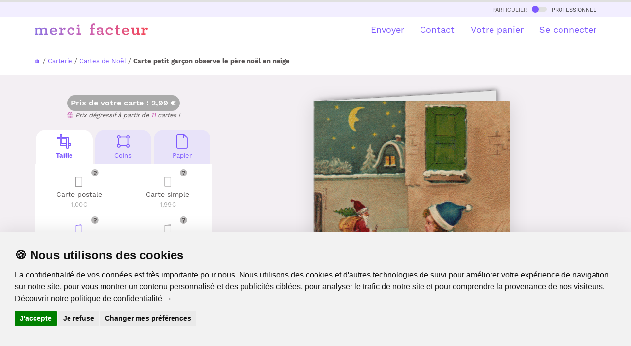

--- FILE ---
content_type: text/html
request_url: https://www.merci-facteur.com/cartes/r5-fetes-de-fin-d-annee/r7-noel/c77-ancienne-noel/3332-surprendre-le-pere-noel/
body_size: 26367
content:
<!DOCTYPE html PUBLIC "-//W3C//DTD XHTML 1.0 Transitional//EN" "//www.w3.org/TR/xhtml1/DTD/xhtml1-transitional.dtd">
<html xmlns="//www.w3.org/1999/xhtml">
<head>
    <title>Petit gar&ccedil;on observe le P&egrave;re No&euml;l en neige - Carte ancienne noël</title>
<meta name="Description" CONTENT="Avec Merci Facteur, envoyez en quelques secondes une Carte petit gar&ccedil;on observe le p&egrave;re no&euml;l en neige ou bien une autre carte ancienne Noël. 96% de clients satisfaits">
<meta http-equiv="Content-Type" content="text/html; charset=UTF-8">

<!-- Start of Facebook Meta Tags -->
<meta property="og:title" content="Merci Facteur : Petit gar&ccedil;on observe le P&egrave;re No&euml;l en neige" />
<meta property="og:type" content="product" />
<meta property="og:url" content="https%3A%2F%2Fwww.merci-facteur.com%2Fcartes%2Fr5-fetes-de-fin-d-annee%2Fr7-noel%2Fc77-ancienne-noel%2F3332-surprendre-le-pere-noel%2F" />
<meta property="og:image" content="https://www.merci-facteur.com/cartes/r5-fetes-de-fin-d-annee/r7-noel/c77-ancienne-noel/3332-surprendre-le-pere-noel/prevu-3332-surprendre-le-pere-noel_large.jpeg" />
<meta property="og:site_name" content="Merci-Facteur.com"/>
<meta property="og:description" content="Envoyez en quelques secondes par La Poste la carte &quot;Petit gar&ccedil;on observe le P&egrave;re No&euml;l en neige&quot; avec Merci-facteur.com, ou bien une autre 3332 parmi notre catalogue de plusieurs milliers de cartes illustrées." />

<meta name="robots" content="index,follow" />

<!-- End of Facebook Meta Tags -->


    
<link rel="canonical" href="https://www.merci-facteur.com/cartes/r5-fetes-de-fin-d-annee/r7-noel/c77-ancienne-noel/3332-surprendre-le-pere-noel/">






<style>@font-face{font-family:'Work Sans';font-style:normal;font-weight:400;src:url(https://www.merci-facteur.com/v2017/bootstrap/QGYsz_wNahGAdqQ43Rh_c6Dpp_k.woff2) format('woff2');unicode-range:U+0102-0103,U+0110-0111,U+0128-0129,U+0168-0169,U+01A0-01A1,U+01AF-01B0,U+1EA0-1EF9,U+20AB;font-display:optional}@font-face{font-family:'Work Sans';font-style:normal;font-weight:400;src:url(https://www.merci-facteur.com/v2017/bootstrap/QGYsz_wNahGAdqQ43Rh_cqDpp_k.woff2) format('woff2');unicode-range:U+0100-024F,U+0259,U+1E00-1EFF,U+2020,U+20A0-20AB,U+20AD-20CF,U+2113,U+2C60-2C7F,U+A720-A7FF;font-display:optional}@font-face{font-family:'Work Sans';font-style:normal;font-weight:400;src:url(https://www.merci-facteur.com/v2017/bootstrap/QGYsz_wNahGAdqQ43Rh_fKDp.woff2) format('woff2');unicode-range:U+0000-00FF,U+0131,U+0152-0153,U+02BB-02BC,U+02C6,U+02DA,U+02DC,U+2000-206F,U+2074,U+20AC,U+2122,U+2191,U+2193,U+2212,U+2215,U+FEFF,U+FFFD;font-display:optional}@font-face{font-family:'Work Sans';font-style:normal;font-weight:500;src:url(https://www.merci-facteur.com/v2017/bootstrap/QGYsz_wNahGAdqQ43Rh_c6Dpp_k.woff2) format('woff2');unicode-range:U+0102-0103,U+0110-0111,U+0128-0129,U+0168-0169,U+01A0-01A1,U+01AF-01B0,U+1EA0-1EF9,U+20AB;font-display:optional}@font-face{font-family:'Work Sans';font-style:normal;font-weight:500;src:url(https://www.merci-facteur.com/v2017/bootstrap/QGYsz_wNahGAdqQ43Rh_cqDpp_k.woff2) format('woff2');unicode-range:U+0100-024F,U+0259,U+1E00-1EFF,U+2020,U+20A0-20AB,U+20AD-20CF,U+2113,U+2C60-2C7F,U+A720-A7FF;font-display:optional}@font-face{font-family:'Work Sans';font-style:normal;font-weight:500;src:url(https://www.merci-facteur.com/v2017/bootstrap/QGYsz_wNahGAdqQ43Rh_fKDp.woff2) format('woff2');unicode-range:U+0000-00FF,U+0131,U+0152-0153,U+02BB-02BC,U+02C6,U+02DA,U+02DC,U+2000-206F,U+2074,U+20AC,U+2122,U+2191,U+2193,U+2212,U+2215,U+FEFF,U+FFFD;font-display:optional}@font-face{font-family:'Work Sans';font-style:normal;font-weight:600;src:url(https://www.merci-facteur.com/v2017/bootstrap/QGYsz_wNahGAdqQ43Rh_c6Dpp_k.woff2) format('woff2');unicode-range:U+0102-0103,U+0110-0111,U+0128-0129,U+0168-0169,U+01A0-01A1,U+01AF-01B0,U+1EA0-1EF9,U+20AB;font-display:optional}@font-face{font-family:'Work Sans';font-style:normal;font-weight:600;src:url(https://www.merci-facteur.com/v2017/bootstrap/QGYsz_wNahGAdqQ43Rh_cqDpp_k.woff2) format('woff2');unicode-range:U+0100-024F,U+0259,U+1E00-1EFF,U+2020,U+20A0-20AB,U+20AD-20CF,U+2113,U+2C60-2C7F,U+A720-A7FF;font-display:optional}@font-face{font-family:'Work Sans';font-style:normal;font-weight:600;src:url(https://www.merci-facteur.com/v2017/bootstrap/QGYsz_wNahGAdqQ43Rh_fKDp.woff2) format('woff2');unicode-range:U+0000-00FF,U+0131,U+0152-0153,U+02BB-02BC,U+02C6,U+02DA,U+02DC,U+2000-206F,U+2074,U+20AC,U+2122,U+2191,U+2193,U+2212,U+2215,U+FEFF,U+FFFD;font-display:optional}@font-face{font-family:'Work Sans';font-style:normal;font-weight:700;src:url(https://www.merci-facteur.com/v2017/bootstrap/QGYsz_wNahGAdqQ43Rh_c6Dpp_k.woff2) format('woff2');unicode-range:U+0102-0103,U+0110-0111,U+0128-0129,U+0168-0169,U+01A0-01A1,U+01AF-01B0,U+1EA0-1EF9,U+20AB;font-display:optional}@font-face{font-family:'Work Sans';font-style:normal;font-weight:700;src:url(https://www.merci-facteur.com/v2017/bootstrap/QGYsz_wNahGAdqQ43Rh_cqDpp_k.woff2) format('woff2');unicode-range:U+0100-024F,U+0259,U+1E00-1EFF,U+2020,U+20A0-20AB,U+20AD-20CF,U+2113,U+2C60-2C7F,U+A720-A7FF;font-display:optional}@font-face{font-family:'Work Sans';font-style:normal;font-weight:700;src:url(https://www.merci-facteur.com/v2017/bootstrap/QGYsz_wNahGAdqQ43Rh_fKDp.woff2) format('woff2');unicode-range:U+0000-00FF,U+0131,U+0152-0153,U+02BB-02BC,U+02C6,U+02DA,U+02DC,U+2000-206F,U+2074,U+20AC,U+2122,U+2191,U+2193,U+2212,U+2215,U+FEFF,U+FFFD;font-display:optional}hr,img{border:0}body,mark{color:#000}body,figure{margin:0}.btn-group>.btn-group,.btn-toolbar .btn,.btn-toolbar .btn-group,.btn-toolbar .input-group,.col-xs-1,.col-xs-10,.col-xs-11,.col-xs-12,.col-xs-2,.col-xs-3,.col-xs-4,.col-xs-5,.col-xs-6,.col-xs-7,.col-xs-8,.col-xs-9,.dropdown-menu{float:left}
html{font-family:sans-serif;-ms-text-size-adjust:100%;-webkit-text-size-adjust:100%}article,aside,details,figcaption,figure,footer,header,hgroup,main,menu,nav,section,summary{display:block}a{background-color:transparent}a:active,a:hover{outline:0}b,optgroup,strong{font-weight:700}h1{margin:.67em 0}img{vertical-align:middle}.img-thumbnail,body{background-color:#fff}.popover,body{font-family:'Work Sans',sans-serif}*,:after,:before{-webkit-box-sizing:border-box;-moz-box-sizing:border-box;box-sizing:border-box}html{font-size:10px;-webkit-tap-highlight-color:transparent}body{font-size:15px;line-height:1.42857143}a{color:#7d59ff;text-decoration:none}a:focus,a:hover{color:#3d88c9;text-decoration:underline}.h1,.h2,.h3,.h4,.h5,.h6,h1,h2,h3,h4,h5,h6{font-family:inherit;font-weight:500;line-height:1.4;color:inherit}.h1,.h2,.h3,h1,h2,h3{margin-top:20px;margin-bottom:10px}.h4,.h5,.h6,h4,h5,h6{margin-top:10px;margin-bottom:10px}.h1,h1{font-size:36px}.h4,h4{font-size:18px}.small,small{font-size:85%}.text-left{text-align:left}.text-right{text-align:right}.text-center{text-align:center}dl,ol,ul{margin-top:0}ol,ul{margin-bottom:10px}@media (min-width:768px){.container{width:750px}}.container,.container-fluid{margin-right:auto;margin-left:auto}.container,.container-fluid{padding-left:15px;padding-right:15px}@media (min-width:992px){.container{width:970px}}@media (min-width:1200px){.container{width:1170px}}.row{margin-left:-15px;margin-right:-15px}.col-lg-1,.col-lg-10,.col-lg-11,.col-lg-12,.col-lg-2,.col-lg-3,.col-lg-4,.col-lg-5,.col-lg-6,.col-lg-7,.col-lg-8,.col-lg-9,.col-md-1,.col-md-10,.col-md-11,.col-md-12,.col-md-2,.col-md-3,.col-md-4,.col-md-5,.col-md-6,.col-md-7,.col-md-8,.col-md-9,.col-sm-1,.col-sm-10,.col-sm-11,.col-sm-12,.col-sm-2,.col-sm-3,.col-sm-4,.col-sm-5,.col-sm-6,.col-sm-7,.col-sm-8,.col-sm-9,.col-xs-1,.col-xs-10,.col-xs-11,.col-xs-12,.col-xs-2,.col-xs-3,.col-xs-4,.col-xs-5,.col-xs-6,.col-xs-7,.col-xs-8,.col-xs-9{position:relative;min-height:1px;padding-left:15px;padding-right:15px}.col-xs-12{width:100%}.col-xs-11{width:91.66666667%}.col-xs-10{width:83.33333333%}.col-xs-9{width:75%}.col-xs-8{width:66.66666667%}.col-xs-7{width:58.33333333%}.col-xs-6{width:50%}.col-xs-5{width:41.66666667%}.col-xs-4{width:33.33333333%}.col-xs-3{width:25%}.col-xs-2{width:16.66666667%}.col-xs-1{width:8.33333333%}.col-xs-pull-12{right:100%}.col-xs-pull-11{right:91.66666667%}.col-xs-pull-10{right:83.33333333%}.col-xs-pull-9{right:75%}.col-xs-pull-8{right:66.66666667%}.col-xs-pull-7{right:58.33333333%}.col-xs-pull-6{right:50%}.col-xs-pull-5{right:41.66666667%}
.col-xs-pull-4{right:33.33333333%}.col-xs-pull-3{right:25%}.col-xs-pull-2{right:16.66666667%}.col-xs-pull-1{right:8.33333333%}.col-xs-pull-0{right:auto}.col-xs-push-12{left:100%}.col-xs-push-11{left:91.66666667%}.col-xs-push-10{left:83.33333333%}.col-xs-push-9{left:75%}.col-xs-push-8{left:66.66666667%}.col-xs-push-7{left:58.33333333%}.col-xs-push-6{left:50%}.col-xs-push-5{left:41.66666667%}.col-xs-push-4{left:33.33333333%}.col-xs-push-3{left:25%}.col-xs-push-2{left:16.66666667%}.col-xs-push-1{left:8.33333333%}.col-xs-push-0{left:auto}.col-xs-offset-12{margin-left:100%}.col-xs-offset-11{margin-left:91.66666667%}.col-xs-offset-10{margin-left:83.33333333%}.col-xs-offset-9{margin-left:75%}.col-xs-offset-8{margin-left:66.66666667%}.col-xs-offset-7{margin-left:58.33333333%}.col-xs-offset-6{margin-left:50%}.col-xs-offset-5{margin-left:41.66666667%}.col-xs-offset-4{margin-left:33.33333333%}.col-xs-offset-3{margin-left:25%}.col-xs-offset-2{margin-left:16.66666667%}.col-xs-offset-1{margin-left:8.33333333%}.col-xs-offset-0{margin-left:0}@media (min-width:768px){.col-sm-1,.col-sm-10,.col-sm-11,.col-sm-12,.col-sm-2,.col-sm-3,.col-sm-4,.col-sm-5,.col-sm-6,.col-sm-7,.col-sm-8,.col-sm-9{float:left}.col-sm-12{width:100%}.col-sm-11{width:91.66666667%}.col-sm-10{width:83.33333333%}.col-sm-9{width:75%}.col-sm-8{width:66.66666667%}.col-sm-7{width:58.33333333%}.col-sm-6{width:50%}.col-sm-5{width:41.66666667%}.col-sm-4{width:33.33333333%}.col-sm-3{width:25%}.col-sm-2{width:16.66666667%}.col-sm-1{width:8.33333333%}.col-sm-pull-12{right:100%}.col-sm-pull-11{right:91.66666667%}.col-sm-pull-10{right:83.33333333%}.col-sm-pull-9{right:75%}.col-sm-pull-8{right:66.66666667%}.col-sm-pull-7{right:58.33333333%}.col-sm-pull-6{right:50%}.col-sm-pull-5{right:41.66666667%}.col-sm-pull-4{right:33.33333333%}.col-sm-pull-3{right:25%}.col-sm-pull-2{right:16.66666667%}.col-sm-pull-1{right:8.33333333%}.col-sm-pull-0{right:auto}.col-sm-push-12{left:100%}.col-sm-push-11{left:91.66666667%}.col-sm-push-10{left:83.33333333%}.col-sm-push-9{left:75%}.col-sm-push-8{left:66.66666667%}.col-sm-push-7{left:58.33333333%}.col-sm-push-6{left:50%}.col-sm-push-5{left:41.66666667%}.col-sm-push-4{left:33.33333333%}.col-sm-push-3{left:25%}.col-sm-push-2{left:16.66666667%}.col-sm-push-1{left:8.33333333%}.col-sm-push-0{left:auto}.col-sm-offset-12{margin-left:100%}.col-sm-offset-11{margin-left:91.66666667%}.col-sm-offset-10{margin-left:83.33333333%}.col-sm-offset-9{margin-left:75%}.col-sm-offset-8{margin-left:66.66666667%}.col-sm-offset-7{margin-left:58.33333333%}.col-sm-offset-6{margin-left:50%}.col-sm-offset-5{margin-left:41.66666667%}.col-sm-offset-4{margin-left:33.33333333%}.col-sm-offset-3{margin-left:25%}.col-sm-offset-2{margin-left:16.66666667%}.col-sm-offset-1{margin-left:8.33333333%}.col-sm-offset-0{margin-left:0}}@media (min-width:992px){.col-md-1,.col-md-10,.col-md-11,.col-md-12,.col-md-2,.col-md-3,.col-md-4,.col-md-5,.col-md-6,.col-md-7,.col-md-8,.col-md-9{float:left}.col-md-12{width:100%}.col-md-11{width:91.66666667%}
.font-chapeau, .font-ss-titre, h2, .h2 {font-size: 24px;}ol{padding-left:20px}.label-souscat-static
.col-md-10{width:83.33333333%}.col-md-9{width:75%}.col-md-8{width:66.66666667%}.col-md-7{width:58.33333333%}.col-md-6{width:50%}.col-md-5{width:41.66666667%}.col-md-4{width:33.33333333%}.col-md-3{width:25%}.col-md-2{width:16.66666667%}.col-md-1{width:8.33333333%}.col-md-pull-12{right:100%}.col-md-pull-11{right:91.66666667%}.col-md-pull-10{right:83.33333333%}.col-md-pull-9{right:75%}.col-md-pull-8{right:66.66666667%}.col-md-pull-7{right:58.33333333%}.col-md-pull-6{right:50%}.col-md-pull-5{right:41.66666667%}.col-md-pull-4{right:33.33333333%}.col-md-pull-3{right:25%}.col-md-pull-2{right:16.66666667%}.col-md-pull-1{right:8.33333333%}.col-md-pull-0{right:auto}.col-md-push-12{left:100%}.col-md-push-11{left:91.66666667%}.col-md-push-10{left:83.33333333%}.col-md-push-9{left:75%}.col-md-push-8{left:66.66666667%}.col-md-push-7{left:58.33333333%}.col-md-push-6{left:50%}.col-md-push-5{left:41.66666667%}.col-md-push-4{left:33.33333333%}.col-md-push-3{left:25%}.col-md-push-2{left:16.66666667%}.col-md-push-1{left:8.33333333%}.col-md-push-0{left:auto}.col-md-offset-12{margin-left:100%}.col-md-offset-11{margin-left:91.66666667%}.col-md-offset-10{margin-left:83.33333333%}.col-md-offset-9{margin-left:75%}.col-md-offset-8{margin-left:66.66666667%}.col-md-offset-7{margin-left:58.33333333%}.col-md-offset-6{margin-left:50%}.col-md-offset-5{margin-left:41.66666667%}.col-md-offset-4{margin-left:33.33333333%}.col-md-offset-3{margin-left:25%}.col-md-offset-2{margin-left:16.66666667%}.col-md-offset-1{margin-left:8.33333333%}.col-md-offset-0{margin-left:0}}@media (min-width:1200px){.col-lg-1,.col-lg-10,.col-lg-11,.col-lg-12,.col-lg-2,.col-lg-3,.col-lg-4,.col-lg-5,.col-lg-6,.col-lg-7,.col-lg-8,.col-lg-9{float:left}.col-lg-12{width:100%}.col-lg-11{width:91.66666667%}.col-lg-10{width:83.33333333%}.col-lg-9{width:75%}.col-lg-8{width:66.66666667%}.col-lg-7{width:58.33333333%}.col-lg-6{width:50%}.col-lg-5{width:41.66666667%}.col-lg-4{width:33.33333333%}.col-lg-3{width:25%}.col-lg-2{width:16.66666667%}.col-lg-1{width:8.33333333%}.col-lg-pull-12{right:100%}.col-lg-pull-11{right:91.66666667%}.col-lg-pull-10{right:83.33333333%}.col-lg-pull-9{right:75%}.col-lg-pull-8{right:66.66666667%}.col-lg-pull-7{right:58.33333333%}.col-lg-pull-6{right:50%}.col-lg-pull-5{right:41.66666667%}.col-lg-pull-4{right:33.33333333%}.col-lg-pull-3{right:25%}.col-lg-pull-2{right:16.66666667%}.col-lg-pull-1{right:8.33333333%}.col-lg-pull-0{right:auto}.col-lg-push-12{left:100%}.col-lg-push-11{left:91.66666667%}.col-lg-push-10{left:83.33333333%}.col-lg-push-9{left:75%}.col-lg-push-8{left:66.66666667%}.col-lg-push-7{left:58.33333333%}.col-lg-push-6{left:50%}.col-lg-push-5{left:41.66666667%}.col-lg-push-4{left:33.33333333%}.col-lg-push-3{left:25%}.col-lg-push-2{left:16.66666667%}.col-lg-push-1{left:8.33333333%}.col-lg-push-0{left:auto}.col-lg-offset-12{margin-left:100%}.col-lg-offset-11{margin-left:91.66666667%}.col-lg-offset-10{margin-left:83.33333333%}.col-lg-offset-9{margin-left:75%}.col-lg-offset-8{margin-left:66.66666667%}.col-lg-offset-7{margin-left:58.33333333%}.col-lg-offset-6{margin-left:50%}.col-lg-offset-5{margin-left:41.66666667%}.col-lg-offset-4{margin-left:33.33333333%}.col-lg-offset-3{margin-left:25%}.col-lg-offset-2{margin-left:16.66666667%}.col-lg-offset-1{margin-left:8.33333333%}.col-lg-offset-0{margin-left:0}}.collapsing,.dropdown,.dropup{position:relative}.btn{display:inline-block;margin-bottom:0;font-weight:400;text-align:center;vertical-align:middle;touch-action:manipulation;cursor:pointer;background-image:none;border:1px solid transparent;white-space:nowrap;padding:6px 12px;font-size:14px;line-height:1.42857143;border-radius:10px;-webkit-user-select:none;-moz-user-select:none;-ms-user-select:none;user-select:none}.btn-default,.btn-default.focus,.btn-default:focus{color:#000;background-color:#fff;border-color:#dadbde}.btn-primary,.btn-primary.focus,.btn-primary:focus{color:#fff;background-color:#7d59ff;border-color:#7d59ff}.btn-group-lg>.btn,.btn-lg{padding:10px 16px;font-size:18px;line-height:1.3333333;border-radius:10px}.fade{opacity:0;-webkit-transition:opacity .15s linear;-o-transition:opacity .15s linear;transition:opacity .15s linear}.embed-responsive,.modal,.modal-open,.progress{overflow:hidden}.navbar-fixed-bottom,.navbar-fixed-top{position:fixed;right:0;left:0;z-index:1030}.navbar-fixed-top{top:0;border-width:0 0 1px}@media (min-width:768px){.navbar-fixed-bottom,.navbar-fixed-top,.navbar-static-top{border-radius:0}}.modal,.modal-backdrop{right:0;bottom:0;left:0}.modal{display:none;position:fixed;top:0;z-index:1050;outline:0}.btn-group-vertical>.btn-group:after,.btn-group-vertical>.btn-group:before,.btn-toolbar:after,.btn-toolbar:before,.clearfix:after,.clearfix:before,.container-fluid:after,.container-fluid:before,.container:after,.container:before,.dl-horizontal dd:after,.dl-horizontal dd:before,.form-horizontal .form-group:after,.form-horizontal .form-group:before,.modal-footer:after,.modal-footer:before,.modal-header:after,.modal-header:before,.nav:after,.nav:before,.navbar-collapse:after,.navbar-collapse:before,.navbar-header:after,.navbar-header:before,.navbar:after,.navbar:before,.pager:after,.pager:before,.panel-body:after,.panel-body:before,.row:after,.row:before{content:" ";display:table}
.btn-group-vertical>.btn-group:after,.btn-toolbar:after,.clearfix:after,.container-fluid:after,.container:after,.dl-horizontal dd:after,.form-horizontal .form-group:after,.modal-footer:after,.modal-header:after,.nav:after,.navbar-collapse:after,.navbar-header:after,.navbar:after,.pager:after,.panel-body:after,.row:after{clear:both}.pull-left{float:left!important}.hidden,.visible-lg,.visible-lg-block,.visible-lg-inline,.visible-lg-inline-block,.visible-md,.visible-md-block,.visible-md-inline,.visible-md-inline-block,.visible-sm,.visible-sm-block,.visible-sm-inline,.visible-sm-inline-block,.visible-xs,.visible-xs-block,.visible-xs-inline,.visible-xs-inline-block{display:none!important}@media (max-width: 767px){.text-center-xs{text-align:center}#brd-crumbs{overflow-x: auto;white-space: nowrap;width: 100%;}ol{padding-left:0px}.font-ss-titre,h2,.h2{font-size: 20px;}.title_h1_index{font-size:23px!important;margin-bottom:20px;margin-top:0;}.inter-section-xs {margin-top: 10px;}.inter-section {margin-top: 50px;}.inter-section-l{margin-top:80px;padding-bottom:40px;}.padding-section-l{padding:90px 0;}.visible-xs{display:block!important}}@media (min-width:768px) and (max-width:991px){.hidden-sm{display:none!important}}h1,h2,h3,h4{margin-top:0;color:#3f3f40}body,h1,h2,h3,h4{color:#585454}body{padding-top:75px}h1{font-size:25px;font-weight:600}.btn{border-radius:20px}.btn.btn-lg{border-radius:30px}.main-color{font-weight: 500;color:#CB62B4}.valid-etape-prev i,.valid-etape-suivante i{font-size:21px}.valid-etape-suivante i{margin-left:10px}#navbar-general{border-top:4px solid #e0e0e0}#valid-etape-suivante-mobile{position:fixed;bottom:10px;left:75px;right:10px;z-index:1029}#valid-etape-prev-mobile{position:fixed;bottom:10px;left:10px;z-index:1029}.bg-color-grey-light{background-color:#F2EEFF}.bg-color-violet-light{background-color:#F3EFF3}.inter-section-xxs{margin-top:20px}.inter-section-xs{margin-top:70px}.inter-section{margin-top:90px}.inter-section-l{margin-top:100px;padding-bottom:60px}.shadow-2{box-shadow:0 4px 36px rgb(0 0 0 / 13%);}.card-h-natural-format,.card-s-natural-format,.card-v-natural-format,.cart-h-verso-natural-format,.cart-s-verso-natural-format,.cart-v-verso-natural-format,.editor-text-card-geante,.editor-text-card-normale,.editor-text-card-postale{margin-right:auto;margin-left:auto;overflow:hidden}[class*=col-]:not(.no-margin-top){margin-top:20px}.card-v-natural-format,.card-v-verso-natural-format{position:relative;width:290px;height:394px;background-color:#fff;left:0;right:0}.card-v-natural-format>img{width:290px;height:394px;position:absolute;right:0;left:0;top:0}.wishlist{color:#dd2e44;cursor:pointer;font-size:20px}.zone-choix-coin,.zone-choix-couleur,.zone-choix-format,.zone-choix-papier{z-index:2}@media (min-width:768px){.sm-minus-margin-top-50{margin-top:-50px!important}.card-h-natural-format,.card-h-verso-natural-format,.card-s-natural-format,.card-s-verso-natural-format,.card-v-natural-format,.card-v-verso-natural-format{margin-left:auto;margin-right:auto;background-color:#fff;overflow:hidden}.card-v-natural-format,.card-v-verso-natural-format{position:relative;width:399px;height:561px;left:0;right:0}.card-v-natural-format>img{width:399px;height:auto;left:0;top:0;right:0;position:absolute}}@media (max-width:991px){h1{font-size:20px}}.price-zone{border-radius:32px;background-color:#aaa;display:inline-block;padding:5px 8px;font-weight:600;color:#fff;font-size:16px}#top-particulier-pro{background-color:#f6f6f6;font-variant:small-caps;padding:5px}#top-particulier-pro>div>a{color:#3f3f40}#top-particulier-pro>div>a>div{position:relative;display:inline-block;background-color:#e0e0e0;border-radius:10px;width:30px;height:10px;margin-left:5px;margin-right:5px}#top-particulier-pro>div>a>div>div{position:absolute;background-color:#7d59ff;width:14px;height:14px;border-radius:14px;top:-2px}#navbar-general{background-color:#fff}#navbar-general .row{margin-top:12px}#navbar-general .container{position:relative}.cd-morph-dropdown{height:50px;background-color:#fff}.cd-morph-dropdown li,.cd-morph-dropdown ul{list-style-type:none;padding-left:0}.cd-morph-dropdown::before{content:'mobile';display:none}.dropdown-list #header-produits img{width:50px;height:auto}.cd-morph-dropdown .nav-trigger{position:absolute;right:0;height:50px;width:50px;overflow:hidden;text-indent:100%;white-space:nowrap;color:transparent;z-index:10}.cd-morph-dropdown .nav-trigger span,.cd-morph-dropdown .nav-trigger span::after,.cd-morph-dropdown .nav-trigger span::before{position:absolute;background-color:#1a1a1a;height:3px;width:26px}.cd-morph-dropdown .nav-trigger span{left:50%;top:50%;bottom:auto;right:auto;-webkit-transform:translateX(-50%) translateY(-50%);-ms-transform:translateX(-50%) translateY(-50%);transform:translateX(-50%) translateY(-50%);-webkit-transition:background-color .3s;transition:background-color .3s}.cd-morph-dropdown .nav-trigger span::after,.cd-morph-dropdown .nav-trigger span::before{content:'';left:0;-webkit-transition:-webkit-transform .3s;transition:-webkit-transform .3s;transition:transform .3s;transition:transform .3s,-webkit-transform .3s}.cd-morph-dropdown .nav-trigger span::before{-webkit-transform:translateY(-9px);-ms-transform:translateY(-9px);transform:translateY(-9px)}.cd-morph-dropdown .nav-trigger span::after{-webkit-transform:translateY(9px);-ms-transform:translateY(9px);transform:translateY(9px)}.cd-morph-dropdown .main-nav{display:none}.cd-morph-dropdown .morph-dropdown-wrapper{display:none;top:50px;position:absolute;left:0;width:100%;padding:1.2em 5%;box-shadow:inset 0 1px 0 #e6e6e6;background-color:#f6f6f6}.cd-morph-dropdown .dropdown-list>ul>li{margin-bottom:20px}.font-weight-bold,.title_h1_index{font-weight:700;}.title_h1_index{font-size:30px;margin-bottom:23px;margin-top:40px;}
@media (max-width:991px){.cd-morph-dropdown .morph-dropdown-wrapper{z-index:1030;overflow-y:auto;overflow-x:hidden;max-height:calc(100vh - 50px)}}@media only screen and (min-width:1000px){.dropdown-list #header-produits img{width:50px;height:auto}.cd-morph-dropdown{left:0;top:0;width:100%;padding:0;text-align:center;background-color:transparent}.cd-morph-dropdown::before{content:'desktop'}.cd-morph-dropdown .nav-trigger{display:none}.cd-morph-dropdown .main-nav{display:inline-block}.cd-morph-dropdown .main-nav>ul>li{display:inline-block;float:left}.cd-morph-dropdown .main-nav>ul>li>a{display:block;padding:0 0 0 1.8em;font-size:1.8rem;-webkit-font-smoothing:antialiased;-moz-osx-font-smoothing:grayscale;-webkit-transition:opacity .2s;transition:opacity .2s}.cd-morph-dropdown .morph-dropdown-wrapper{display:block;top:58px;width:auto;padding:0;box-shadow:none;background-color:transparent;-webkit-transform:translateZ(0);transform:translateZ(0);will-change:transform;-webkit-transform:translateY(20px);-ms-transform:translateY(20px);transform:translateY(20px);-webkit-transition:-webkit-transform .3s;transition:-webkit-transform .3s;transition:transform .3s;transition:transform .3s,-webkit-transform .3s}.cd-morph-dropdown .dropdown-list{position:absolute;top:-12px;left:-30px;visibility:hidden;-webkit-transform:translateZ(0);transform:translateZ(0);will-change:transform,width,height;-webkit-transition:visibility .3s;transition:visibility .3s;box-shadow:0 50px 100px rgba(50,50,93,.1),0 15px 35px rgba(50,50,93,.15),0 5px 15px rgba(0,0,0,.1)}.cd-morph-dropdown .dropdown-list::before{content:'';position:absolute;bottom:100%;left:50%;right:auto;-webkit-transform:translateX(-50%);-ms-transform:translateX(-50%);transform:translateX(-50%);height:0;width:0;border:14px solid transparent;border-bottom-color:#fafafa;opacity:0;-webkit-transition:opacity .3s;transition:opacity .3s}.cd-morph-dropdown .dropdown-list>ul{position:relative;z-index:1;height:100%;width:100%;overflow:hidden}.cd-morph-dropdown .dropdown{position:absolute;left:0;top:0;opacity:0;visibility:hidden;width:100%;-webkit-transition:opacity .3s,visibility .3s;transition:opacity .3s,visibility .3s}.cd-morph-dropdown .content{padding:0 20px;-webkit-transition:-webkit-transform .3s;transition:-webkit-transform .3s;transition:transform .3s;transition:transform .3s,-webkit-transform .3s;text-align:left}.cd-morph-dropdown .produits .content{width:600px}.cd-morph-dropdown .bg-layer{position:absolute;top:0;left:0;height:1px;width:1px;opacity:0;-webkit-transition:opacity .3s;transition:opacity .3s;-webkit-transform-origin:top left;-ms-transform-origin:top left;transform-origin:top left;-webkit-transform:translateZ(0);transform:translateZ(0);will-change:transform;-webkit-backface-visibility:hidden;backface-visibility:hidden}}.btn-choice-perso-carte{width:50%;box-sizing:border-box;float:left;position:relative}.carte-options-mobile-view .btn-choice-perso-carte{width:25%;text-align: center;}.btn-choice-perso-carte>div{margin:3px;position:relative;border-radius:10px;padding:50px 5px 5px 5px ;line-height:16px;font-size:14px;height:90px}.btn-choice-perso-carte>div.is-selected-format{color:#7D59FF!important;font-weight:bold}.btn-choice-perso-carte .detail-top-left{position:absolute;top:3px;left:5px;width:auto}.btn-choice-perso-carte .detail-top-left img{width:40px;height:40px}.btn-choice-perso-carte .info-plus-carte-format{position:absolute;top:10px;right: calc( 50% - 40px);width:auto;cursor:pointer}.title-choice-perso-carte{margin:0}.container-choice-perso-carte small{display:block;margin-top:5px;color:#aaa;font-size:13px}.container-choice-perso-carte>div:before{content:" ";display:table}.container-choice-perso-carte>div:after{clear:both;content:" ";display:table}.zone-choix-papier{margin-top:10px}@media (max-width:1200px){.btn-choice-perso-carte>div{height:90px}}.review-container{padding:20px;margin:10px;overflow-x:hidden;overflow-y:auto;height:200px;border-radius:20px;background-color:#e8e3f9}.review-container b{color:#7d59ff}.hover-choice-format{padding:5px;cursor:pointer}.hover-choice-format:not(.is-selected-format):hover{background-color:#fafafa;border-radius:5px}.price-total-carte{margin-left:auto;margin-right:auto}.btn-default{border-color:#7d59ff;color:#7d59ff}.font-mini-chapeau {font-size: 18px;}ul,li{list-style-type:none;list-style:none;padding:initial;}.encart-produit-mf{margin-top: 70px;position:absolute;left:0;right:0;background-color:#f5e0f0;border-radius:20px}.encart-produit-mf>.img-encart{position:relative;background-color:rgba(255,255,255,0.5);border-top-left-radius: 20px;border-top-right-radius: 20px;}.encart-produit-mf .titre-encars{font-weight:bold;color:#cb62b4;font-size: 25px;}.encart-produit-mf .text-encart{padding:0px 10px 10px}.infos-card{padding-top:20px}.hover-choice-format img{display:none}
.card-to-flip .card-v-natural-format,.card-to-flip .card-v-verso-natural-format{position:absolute;}
.is-selected-format img[data-state="active"]{display:block}
.hover-choice-format:not(.is-selected-format) img:not([data-state="active"]){display:block}
.massive-btn{background-color:#e8e3f9;color:#7d59ff;border-radius:20px;padding:50px 20px 50px 20px;min-height:150px}.massive-btn:hover{background-color:#7d59ff;color:#e8e3f9}.box-mf-violet-light{
    background-color:#e8e3f9;
} 
.box-mf-orange-light{
    background-color:#fff2f2;
}
.box-mf-rose-light{
    background-color:#f5e0f0;
}
.box-mf{padding:10px;border-radius:20px;}.btn-load-more:before { content: '';position: absolute; width: 55px;height: 21px;bottom: 0;left: -55px;background: rgb(255, 255, 255);background: linear-gradient(90deg, rgba(255, 255, 255, 0) 0%, rgba(255, 255, 255, 1) 100%);
}.container-load-more {
    height: 27px;
    overflow: hidden;
    position: relative;
}.container-load-more.open {
    height: auto;
}.btn-load-more {
    position: absolute;
    bottom: 3px;
    right: 0;
    background: white;
    
}
.bg-color-grey-light .btn-load-more {background-color:#F2EEFF}
.bg-color-grey-light .btn-load-more:before {background:#F2EEFF;background: linear-gradient(90deg, rgba(250, 250, 250, 0) 0%, rgba(242,238,255, 1) 100%);}
.btn-load-more, .btn-load-less{font-weight: 600;
    font-size: 14px;cursor:pointer}
    .is_ia_label{
  color: #000;
  position: absolute;
  background-color: rgba(216,205,255,0.5);
  border-radius: 10px 10px 0 0;
  padding: 2px 5px;
  top: -19px;
  right: 5px;
  font-size: 11px;
}
    .infos-card figcaption small{font-size: 75%;}
    </style>

<!-- Google Tag Manager -->
<script>(function(w,d,s,l,i){w[l]=w[l]||[];w[l].push({'gtm.start':
new Date().getTime(),event:'gtm.js'});var f=d.getElementsByTagName(s)[0],
j=d.createElement(s),dl=l!='dataLayer'?'&l='+l:'';j.async=true;j.src=
'https://www.googletagmanager.com/gtm.js?id='+i+dl;f.parentNode.insertBefore(j,f);
})(window,document,'script','dataLayer','GTM-58BB5FM');</script>
<!-- End Google Tag Manager -->
<link rel="preload" href="https://www.merci-facteur.com/v2017/bootstrap/css/bootstrap.min.css?v0.1" as="style" onload="this.onload=null;this.rel='stylesheet'">
<noscript><link rel="stylesheet" href="https://www.merci-facteur.com/v2017/bootstrap/css/bootstrap.min.css?v0.1"></noscript>
<!-- <link href="https://www.merci-facteur.com/v2017/bootstrap/css/bootstrap.min.css?v0.1" rel="stylesheet" type="text/css" /> -->

   
    
<link rel="preload" href="https://www.merci-facteur.com/v2017/bootstrap/override-bootstrap.min.css?v1.73" as="style" onload="this.onload=null;this.rel='stylesheet'">
<noscript><link rel="stylesheet" href="https://www.merci-facteur.com/v2017/bootstrap/override-bootstrap.min.css?v1.73"></noscript>
<!-- <link href="https://www.merci-facteur.com/v2017/bootstrap/override-bootstrap.min.css?v1.73" rel="stylesheet" type="text/css" /> -->

<meta name="viewport" content="width=device-width, initial-scale=1">



</head>

<BODY >
<!-- Google Tag Manager (noscript) -->
<noscript><iframe src="https://www.googletagmanager.com/ns.html?id=GTM-58BB5FM"
height="0" width="0" style="display:none;visibility:hidden"></iframe></noscript>
<!-- End Google Tag Manager (noscript) -->

<header>
<div class=" navbar-fixed-top " id="navbar-general">
   

    <div class="text-center" data-id-info="42" data-time-start="1758381832" data-time-limit="1767307156" id="top-bar-info-speciale" style="
    background-color: #c60000;
    color: #fff;
    overflow: hidden;
    display: none;
    height: 0px;
    opacity:0.4;
    padding-top:5px;
    margin-top:-5px;
"><div class="container"><i style="position:absolute;right:5px;top: 3px;cursor:pointer;" class="fad fa-times close-info-speciale"></i>
        <small><b>PROMO VOEUX 2026</b><span data-statut="isopened" class="hidden"> &nbsp; <i class="fas fa-sort-up" style="cursor:pointer;font-size:17px;"></i>&nbsp;&nbsp;</span><span data-statut="isclosed" class="hidden-xs"> -20% de réduction avec le code <b><u>VOEUX2026</u></b> &nbsp; <i class="fas fa-sort-down" style="cursor:pointer;font-size:17px;"></i></span><span data-statut="isclosed" class="hidden-sm hidden-md hidden-lg"> &nbsp; <i class="fas fa-sort-down" style="cursor:pointer;font-size:17px;"></i>&nbsp;&nbsp;</span><br><br>-20% de réduction avec le code <b><u>VOEUX2026</u></b> sur l'envoi de vos voeux 2026, jusqu'au 1er Janvier !</small><br>&nbsp;<br><a class="btn btn-default btn-xs" href="/cartes/r5-fetes-de-fin-d-annee/r6-cartes-de-voeux/">Envoyer des cartes</a><br>&nbsp;<br><div class="btn btn-default btn-xs close-info-speciale">Ne plus afficher</div><br>&nbsp;
                    
       </div> 
    </div>
      
       <div class="text-right text-center-xs" id="top-particulier-pro" ><div class="container">
                particulier <a href="/pro/"><div><div></div></div> professionnel</a>
                    
       </div> 
    </div>
         <div class="cd-morph-dropdown">
   <div class="container ">
       <a href="#0" class="nav-trigger">Open Nav<span aria-hidden="true"></span></a>
       
       <div class="row">
           <div class="col-xs-9 col-md-4 text-left no-margin-top">
               
               <a style="    white-space: nowrap;" href="/">
                    <img loading="lazy" alt="Envoyer un courrier" width="230" height="25" style="display:inline-block" src="https://dk2wbmtb9x9n8.cloudfront.net/assets/v2017/img/logo-top.svg">                </a>

                
           </div>
           <div class="visible-xs visible-sm col-xs-2 text-left no-margin-top"><a href="https://www.merci-facteur.com/contact.php"><i title="Contacter Merci Facteur" alt="Contacter Merci Facteur" class="fas fa-question-circle" style="
    font-size: 28px;
    color: #585454;
"></i></a></div>

<div class="visible-xs visible-sm col-xs-1 text-left no-margin-top"></div>
           
           
           <div class="col-md-8 text-right no-margin-top">
               
               <nav class="main-nav">
                   <ul>
       <li class="has-dropdown produits" data-content="header-produits">
                 <a href="#0">Envoyer</a>
              </li>

              <li class="links" data-content="support">
                 <a href="/contact.php">Contact</a>
              </li>
            <li class="links" data-content="pricing">
                 <a href="/membre-commande-recapitulatif.php"> Votre panier</a>
              </li>
                  

              
              
              
              <li class="button" data-content="connecter">
                 <a href="javascript:void(0)" class="btn-login-membre">Se connecter</a>
              </li>
                              </ul>
        </nav>
           </div>
       </div>
       
        
       
       
       
       
       
       
       
       
       
       
       
       <div class="morph-dropdown-wrapper">
       
       
       
      <div class="dropdown-list">
         <ul>
             
             
             <li id="connect" class="dropdown">
                    <div class='row'><div class='col-xs-4 text-center'>
                    <a href="/contact.php">Contact</a>
                        </div>
                        <div class='col-xs-4 text-center'>
                    <a href="/membre-commande-recapitulatif.php"><i class="fad fa-shopping-basket" aria-hidden="true"></i> Panier</a>
                    </div>
                        <div class='col-xs-4 text-center'>
                   <a href="javascript:void(0)"  class="btn-login-membre">Connexion</a>
                    </div>
                    </div>
                
                
            </li>
             
             <li id="header-produits" class="dropdown produits">
                <div class="content">
                    
                    
                    
                   
                        <div class="row">
                        <div class="hidden-xs col-sm-2 no-margin-top text-center">
                            <a href="/cartes/" style="font-size:45px">🎴</a>
                        </div>
                        <div class="col-xs-12 col-sm-10 no-margin-top">
                            <div class="row">
                            <div class="col-xs-12 no-margin-top">
                                <font class="visible-xs-inline" style="font-size:25px">🎴</font> <a href="/cartes/"><b>Envoyer une carte</b> <i class="fad fa-chevron-right" aria-hidden="true"></i></a><br>+9000 cartes à envoyer ou à acheter en quelques clics.</div>
                            
                                                            <div class="col-xs-6 col-sm-4">
                                    
                                    <small><a href="/cartes/r5-fetes-de-fin-d-annee/r6-cartes-de-voeux/">Voeux 2026</a></small>



                                    </div>
                                <div class="col-xs-6 col-sm-4">
                                <small><a href="/cartes/r5-fetes-de-fin-d-annee/r6-cartes-de-voeux/r41-carte-voeux-professionnelle/">Voeux Pro</a></small>
                                </div>
                                <div class="col-xs-6 col-sm-4">
                                    
                                    <small><a href="/cartes/r17-petites-attentions/r26-dire-bonjour/c7-bonjour/">Petit bonjour</a></small>
                                    
                                </div>
                                
                                
                             <div class="col-xs-6 col-sm-4">
                                 <small><a href="/cartes/r1-anniversaire/r2-souhaiter-un-anniversaire/"> Anniversaire</a></small>
                                       
                                </div>
                           <div class="col-xs-6 col-sm-4">
                              <small><a href="/cartes/r13-deces-et-condoleances/">Condoléances</a></small></div>
                                <div class="col-xs-6 col-sm-4">
                           <small><a href="/cartes/">+ Toutes la carterie</a></small></div>
                                                       </div>
                           
                        </div>
                            </div>
                    
                        <div class="row">
                        <div class="hidden-xs col-sm-2 no-margin-top text-center">
                            <a href="/membre-lettre.php" style="font-size:45px">📄</a>
                        </div>
                        <div class="col-xs-12 col-sm-10 no-margin-top">
                            <div class="row">
                            <div class="col-xs-12 no-margin-top">
                                <font class="visible-xs-inline" style="font-size:25px">📄</font> <a href="/membre-lettre.php"><b>Envoyer une lettre</b> <i class="fad fa-chevron-right" aria-hidden="true"></i></a><br>Vos lettres postées en envoi simple ou en recommandé.
                            </div>
                                                            <div class="col-xs-6 col-sm-4">
                                <small><a href="/lettres/modeles/resiliation/">Lettre résiliation</a></small></div>
                            <div class="col-xs-6 col-sm-4">
                                <small><a href="/lettres/modeles/logement/">Lettre logement</a></small></div>
                            <div class="col-xs-6 col-sm-4">
                                <small><a href="/lettres/modeles/assurances/">Lettre assurance</a></small>
                            </div>
                            <div class="col-xs-6 col-sm-4">
                                <small><a href="/lettres/modeles/compte-bancaire/">Lettre banque</a></small></div>
                            <div class="col-xs-6 col-sm-4">
                                <small><a href="/lettres/modeles/lettre-de-motivation/">Lettre motivation</a></small></div>
                            <div class="col-xs-6 col-sm-4">
                                <small><a href="/lettres/modeles/">+ Tous les modèles</a></small>
                            </div>
                                                            </div>
                        </div>
                        
                        </div>
                    
                        <div class="row">
                        <div class="hidden-xs col-sm-2 no-margin-top text-center">
                            <a href="/membre-photos.php" style="font-size:45px">📷</a>
                        </div>
                        <div class="col-xs-12 col-sm-10 no-margin-top">
                            <div class="row">
                            <div class="col-xs-12 no-margin-top">
                            <font class="visible-xs-inline" style="font-size:25px">📷</font> <a href="/membre-photos.php"><b>Envoyer des photos</b> <i class="fad fa-chevron-right" aria-hidden="true"></i></a><br>Accompagnez vos courriers de quelques photos.
                            </div>
                                </div>
                        </div>
                        </div>
                    
                                       
                            <div class="row"  style="background: #f6f6f6;margin: 0 -27px -20px -27px;padding: 20px 10px 20px 10px;">
                          <div class="hidden-xs col-sm-2 no-margin-top text-center" style="font-size:45px">
                            ✉️
                        </div>
                        <div class="col-xs-12 col-sm-10 no-margin-top"><font class="visible-xs-inline" style="font-size:25px">✉️</font> <b>Merci Facteur imprime et poste vos courriers le jour même.</b>
                            <div class="row">
                            
                    
                    <div class="col-xs-6 col-sm-6 no-margin-top">
                    <div class="inter-section-xxs"><small><a href="/lp/divers/ecriture-intelligente.php"><i class="fas fa-stars" aria-hidden="true"></i> Testez notre IA</a></small></div>
                    <div class="inter-section-xxs"><small><a href="/lp/carte/carte-postale.php">Envoi carte postale</a></small></div>
                    <div class="inter-section-xxs"><small><a href="/lp/divers/envoi-courrier-en-ligne.php">Envoyer lettre en ligne</a></small></div>
                    </div>
                    <div class="col-xs-6 col-sm-6 no-margin-top">
                    <div class="inter-section-xxs"><small><a href="/lettres/lrar/lettre-recommandee.php">Envoyer une lettre recommandée</a></small></div>
                    <div class="inter-section-xxs"><small><a href="/lp/international/envoi-courrier-international.php">Envoie lettre international</a></small></div>
                    <div class="inter-section-xxs"><small><a href="/lp/photo/envoi-photo.php">Envoi une photo</a></small></div>
                    </div>
                    
                                </div>
                    </div>
                        </div>
                </div>
            </li>
             
            
             
             
             </ul>

         <div class="bg-layer" aria-hidden="true"></div>
      </div> 
       
       
       
       
   </div> <!-- morph-dropdown-wrapper -->
   </div>
   
   
   
   
   
   
   
   

   
   </div>
</div>








<div class="modal fade" tabindex="-1" role="dialog" id="windowconnect">
  <div class="modal-dialog" role="document">
    <div class="modal-content">
      
      <div class="modal-body">
        <button type="button" class="close" data-dismiss="modal" aria-label="Close"><span aria-hidden="true">&times;</span></button>
          
        <div class="zone-connexion">   
        
        <form id="login_form_particulier" class="inter-section-xxs" >
      
      <div class="form-group login-email-zone">
      <label for="pseudo_membre">Indiquez-nous votre adresse e-mail pour retrouver votre compte.</label>
      <div class="input-group ">
      
      <input tabindex="1" name="pseudo_membre" placeholder="Adresse email" id="pseudo_membre" type="text" size="12" class="form-control"><span class="input-group-addon"><i class="fad fa-envelope" aria-hidden="true"></i></span>
       </div></div>
           
              
       <div class="form-group login-pass-zone" style="display:none">
      
          
          <div class="text-center title_h1_index font-weight-bold">Bienvenue !</div>
          <div class="text-center email-quote inter-section-xxs font-weight-bold"></div>
          <div class="inter-section-xxs">
      <label for="passe_membre">Votre mot de passe :</label>
         <div class="input-group"> 
      <input tabindex="1" name="passe_membre" id="passe_membre" placeholder="Mot de passe" type="password" size="12" class="form-control"><span class="input-group-addon"><i class="fad fa-lock" aria-hidden="true"></i></span></div></div></div>
              
              
              
              
      <div class="text-center inter-section-xxs">
          <a  tabindex="2" class="btn btn-primary btn-lg " id="login_form_valid_particulier" data-step="need-email">Suivant &nbsp;<i class="fad fa-arrow-circle-right" aria-hidden="true"></i></a>
          <div class="login-forgot-pass text-center inter-section-xxs" style="display:none;"><a href="/mot-passe-oubliee.php"><small>Mot de passe oublié ?</small></a></div>
    </div>
    </form>
          
          
          <div class="over-line-text"><span>OU</span></div>
          
              <div class="row login-extern-connect">
                  <div class="col-xs-12 col-sm-6 text-center">
          <div class="fb-login-button" scope="public_profile,email" onlogin="fbCheckLoginState();" data-size="large" data-button-type="continue_with" data-show-faces="false" data-auto-logout-link="false" data-use-continue-as="false"></div>
                  </div>
          
          
                  <div class="col-xs-12 col-sm-6 text-center">
                  <div class="g_id_signin"
     data-type="standard"
     data-shape="rectangular"
     data-theme="outline"
     data-text="continue_with"
     data-size="large"
     data-logo_alignment="left">
</div>
                  <div id="g_id_onload" data-client_id="845969203512-tu5v729s5b9nnr65rud03u9a2hjjgd1t.apps.googleusercontent.com" data-callback="ggCheckLoginState"></div>
                    </div>
           
          
          
          
          </div>&nbsp;
   </div>
   <div class="zone-inscription" style="display:none;">
       <b>Inscrivez-vous à Merci Facteur !</b>
        <div style="" class="row inscr-extern-connect inter-section-xxs">
            
            <div class="col-xs-12 col-sm-6 text-center">
<div class="fb-login-button" scope="public_profile,email" onlogin="fbCheckLoginState();" data-size="large" data-button-type="continue_with" data-show-faces="false" data-auto-logout-link="false" data-use-continue-as="false"></div>
          <div class="fb-login-button" style="display:none;" scope="public_profile,email" onlogin="fbCheckLoginState();" data-size="small" data-button-type="continue_with" data-show-faces="false" data-auto-logout-link="false" data-use-continue-as="false"></div>
          </div>
          
          
          
            <div class="col-xs-12 col-sm-6 text-center">
            <div class="g_id_signin gg-login-button"
     data-type="standard"
     data-shape="rectangular"
     data-theme="outline"
     data-text="continue_with"
     data-size="large"
     data-logo_alignment="left">
</div>
<div style="display:none;" class="g_id_signin gg-login-button"
     data-type="standard"
     data-shape="rectangular"
     data-theme="outline"
     data-text="continue_with"
     data-size="small"
     data-logo_alignment="left">
</div>

                
              </div>
           
          
          
        </div>
        
        <div class="over-line-text"><span>OU</span></div>
        
        <a class="inscription-email" data-toggle="collapse" href="#collapseInscriptionEmail" aria-expanded="false" aria-controls="collapseInscriptionEmail"><div class="row"  style="cursor: pointer;margin-left:auto;margin-right:auto;width:265px;background-color:#4498E0;color:#fff;border-radius:5px;padding-top:10px;padding-bottom:10px;"><div class="col-xs-2 no-margin-top"><i class="fad fa-envelope" aria-hidden="true"></i></div><div class="col-xs-10 text-center no-margin-top">Inscription e-mail</div></div></a>
        <div class="collapse inter-section-xs" id="collapseInscriptionEmail">
	<form id="register-membre-particulier">
            
            
	<div class="form-group ">
  <label class="control-label" for="email">Votre adresse email :</label>
  <input type="text" name="email" value="" size="20" class='form-control'><small>Restera confidentielle.</small></div>
	<div class="form-group ">
  <label class="control-label" for="pass1">Choisissez un mot de passe :</label><input type="password" name="pass1" value="" size="15" class='form-control'><small>Entre 6 et 50 caractères.</small></div>
	<div class="form-group ">
  <label class="control-label" for="pass2">Confirmez votre mot de passe :</label><input type="password" name="pass2" value="" size="15" class='form-control'><small>Indiquez à nouveau le mot de passe choisi.</small></div>

  
  <div class="form-group">
  <div>
    <label><input type="checkbox" name="fetes_evenements" value="oui"> Recevoir les emails de Merci Facteur (rappel des fêtes, promotions, nouveautés, etc.)</label></div></div>
  
	<div class="form-group">
  <div>
    <label><input type="checkbox" name="coche_conditions_generales" value="oui"> J'ai lu, et j'accepte les <a href="javascript:void(0)" class="open-modal-cgu">conditions générales d'utilisation</a></label></div></div>
	
        
            <div class="form-group text-center"><div class='valid-inscription btn btn-primary btn-lg'>S'inscrire à Merci-Facteur</div></div>
                        </form></div>
       
       
    </div>   
    
      </div>
      <div class="modal-footer">
          <div class="zone-inscription" style="display:none;"><div class="login-register-question"><b>Déjà inscrit ? </b><span style="cursor:pointer" href="javascript:void(0)" class="btn-login-membre main-color">Connectez-vous !</span></div></div>
          <div class="zone-connexion">
          <div class="login-back text-left" style="display:none;"><span style="cursor:pointer" class="main-color" data-step=""><i class="fad fa-chevron-left" aria-hidden="true"></i> Retour</span></div>
          
          <div class="login-register-question"><b>Pas encore inscrit ? </b><span style="cursor:pointer" class="btn-register-membre main-color">Inscrivez-vous gratuitement !</span></div>
          </div>
      </div>
    </div>
  </div>
</div>

<div class="modal fade" tabindex="-1" role="dialog" id="next-step-no-content">
<div class="modal-dialog" role="document">
<div class="modal-content">
<div class="modal-header">
<button type="button" class="close" data-dismiss="modal" aria-label="Close"><span aria-hidden="true">&times;</span></button>
<div class="font-chapeau">Nouveau courrier</div>
</div>
<div class="modal-body">
<p>Que souhaitez-vous insérer dans votre nouveau courrier ?</p>

<div class="row">
    <div class="col-xs-12 col-sm-4 col-md-4 col-lg-4"><a href="/membre-lettre.php"><div class="text-center"><img loading="lazy" alt="Envoyer une lettre" src="https://dk2wbmtb9x9n8.cloudfront.net/assets/v2017/img/choix-lettre.png" style="width:65px;height:auto;max-width:100%;margin-top:10px"><b class="font-ss-titre">Une lettre</b></div></a></div>
    <div class="col-xs-12 col-sm-4 col-md-4 col-lg-4"><a href="/cartes/"><div class="text-center"><img loading="lazy" alt="Envoyer une carte" src="https://dk2wbmtb9x9n8.cloudfront.net/assets/v2017/img/choix-carte.webp" style="width:65px;height:auto;max-width:100%;margin-top:10px"><b class="font-ss-titre">Une carte</b></div></a></div>
    <div class="col-xs-12 col-sm-4 col-md-4 col-lg-4"><a href="/membre-photos.php"><div class="text-center"><img loading="lazy" alt="Envoyer une photo" src="https://dk2wbmtb9x9n8.cloudfront.net/assets/v2017/img/choix-photo.png" style="width:65px;height:auto;max-width:100%;"><b class="font-ss-titre">Une photo</b></div></a></div>
</div>

</div>
    
      <div class="modal-footer">
<button type="button" class="btn btn-default" data-dismiss="modal">Annuler</button>
      </div>
</div>
</div>
</div>
</header>
<main>
<script>goToPrevStep={type:"link",valeur:"/membre-voeux-categorie_funel.php?selectType=card&selectId=77"};</script><script>goToNextStep={type:"function",valeur:"validFormatCarte"};</script>    
    
    <div class="container">
        <div class="row">
            <div class="col-lg-12 col-md-12 col-sm-12 col-xs-12">
                
                    
                    
                        
  
    
    
    <div class="row" id="title-top-fixed"><div class="col-xs-12">

            
            
            
            
            <nav><small id="navigation"><div id="brd-crumbs"><div class="horizontal-list bcrumbs"><font class="condition"><span ><a href="//www.merci-facteur.com" title="Merci-Facteur" rel="v:url" property="v:title">🏠</a></span> / <span ><a href="//www.merci-facteur.com/cartes/" title="Cartes illustrées" rel="v:url" property="v:title">Carterie</a></span> / <span ><a href="//www.merci-facteur.com/cartes/r5-fetes-de-fin-d-annee/r7-noel/" title="Cartes de Noël" rel="v:url" property="v:title">Cartes de Noël</a></span> / <strong>Carte petit gar&ccedil;on observe le p&egrave;re no&euml;l en neige</strong></font></div></div></small></nav>
            
            
            
            
                    
                    
                    
                    
                    
                    
                    
                    
                </div>
            </div>
                        
                        
                        
            </div></div>                      
       </div>                 




    <article>

    
    
     <section>                       
<div class="container-fluid bg-color-violet-light inter-section-xxs">            
          <div class="container preview-carte-complete" style="max-height:781px">              
              
    <div class="inter-section-xxs"></div>   







      
              








<div class='row' style='max-height:781px'><div class="col-xs-12 col-sm-12 col-md-4" style="text-align: center;"><a id="top-from-categries" class="visible-xs"></a>                 
              



              <div align="center">
                    <div class='price-zone price-total-carte'>Prix de votre carte : <span>2,99</span> &euro;</div> 
                    <br><small><i><i class="fad fa-gift main-color"></i> Prix dégressif à partir de <b class="main-color">11</b> cartes !</i></small>
                  </div>   
<div class="inter-section-xxs"></div>
<div style="position:relative" class="hidden-xs hidden-sm">

<div style="margin-bottom: 20px;height:70px;display: inline-block;" class="box-mf box-mf-violet-light btn-perso-carte active selection-perso-carte carte-options-desktop-view" data-select="format" data-nb-elt="3"><div style="width:30px;height:30px;margin-top: 0px;margin-left:auto;margin-right:auto"><i style="height:30px" class="fal fa-crop-alt"></i></div><div class="small">Taille</div></div>

<div style="margin-bottom: 20px;height:70px;display: inline-block;" class="box-mf box-mf-violet-light btn-perso-carte selection-perso-carte carte-options-desktop-view" data-select="coin" data-nb-elt="3"><div style="width:30px;height:30px;margin-left:auto;margin-top: 0px;margin-right:auto"><i style="height:30px" class="fal fa-draw-square"></i></div><div class="small">Coins</div></div>

<div style="margin-bottom: 20px;height:70px;display: inline-block;" class="box-mf box-mf-violet-light btn-perso-carte selection-perso-carte carte-options-desktop-view" data-select="papier" data-nb-elt="3"><div style="width:30px;height:30px;margin-left:auto;margin-top: 0px;margin-right:auto"><i style="height:30px" class="fal fa-file"></i></div><div class="small">Papier</div></div>





<div style="height:220px" class="container-choice-perso-carte timeline_card content-selected-carte carte-options-desktop-view"  data-part="format"><div class="zone-choix-format" data-orient="v" data-perso="n"><div class="btn-choice-perso-carte" data-format="c-po"><div class="hover-choice-format" data-format="c-po"><div class="detail-top-center"><img alt="Format carte postale" loading="lazy" src="/v2017/img/prevu-choice-perso-carte-c-po-v.svg" data-state="no-active" style="height:20px"><img data-state="active" alt="Format carte postale" loading="lazy" src="/v2017/img/prevu-choice-perso-carte-c-po-v_active.svg" style="height:20px"></div>Carte postale<small>1,00&euro;</small></div><i class="fad fa-question-circle info-plus-carte-format" data-type="format" data-choice="c-po"></i></div><div class="btn-choice-perso-carte " data-format="c"><div class="hover-choice-format" data-format="c"><div class="detail-top-center"><img alt="format carte simple" loading="lazy" src="/v2017/img/prevu-choice-perso-carte-c-v.svg" data-state="no-active" style="height:20px"><img data-state="active" alt="format carte simple" loading="lazy" src="/v2017/img/prevu-choice-perso-carte-c-v_active.svg" style="height:20px"></div>Carte simple<small>1,99&euro;</small></div><i class="fad fa-question-circle info-plus-carte-format" data-type="format" data-choice="c"></i></div><div class="btn-choice-perso-carte" data-format="c-pl"><div class="hover-choice-format" data-format="c-pl"><div class="detail-top-center"><img alt="format carte pliée" loading="lazy" src="/v2017/img/prevu-choice-perso-carte-c-pl-v.svg" data-state="no-active" style="height:20px"><img data-state="active" alt="format carte pliée" loading="lazy" src="/v2017/img/prevu-choice-perso-carte-c-pl-v_active.svg" style="height:20px"></div>Carte pliée<small>2,99&euro;</small></div><i class="fad fa-question-circle info-plus-carte-format" data-type="format" data-choice="c-pl"></i></div><div class="btn-choice-perso-carte" data-format="g-pl"><div class="hover-choice-format" data-format="g-pl"><div class="detail-top-center"><img alt="format carte géante" loading="lazy" src="/v2017/img/prevu-choice-perso-carte-g-pl-v.svg" data-state="no-active" style="height:20px"><img data-state="active" alt="format carte géante" loading="lazy" src="/v2017/img/prevu-choice-perso-carte-g-pl-v_active.svg" style="height:20px"></div>Carte géante<small>3,99&euro;</small></div><i class="fad fa-question-circle info-plus-carte-format" data-type="format" data-choice="g-pl"></i></div></div></div>
<div class="container-choice-perso-carte timeline_card content-selected-carte carte-options-desktop-view" style="display:none;" data-part="coin"><div class="zone-choix-coin" data-orient="v" data-perso="n"><div class="btn-choice-perso-carte"><div class=" hover-choice-format is-selected-format" data-coin="c"><div class="detail-top-center"><img alt="carte coins carrés" loading="lazy" src="/v2017/img/prevu-choice-perso-carte-coin-carre.svg" data-state="no-active" style="height:28px"><img data-state="active" alt="carte coins carrés" loading="lazy" src="/v2017/img/prevu-choice-perso-carte-coin-carre_active.svg" style="height:28px"></div>Coins carrés<small>gratuit</small></div><i class="fad fa-question-circle info-plus-carte-format" data-type="coin" data-choice="c"></i></div><div class="btn-choice-perso-carte "><div class="hover-choice-format" data-coin="a"><div class="detail-top-center"><img alt="carte coins ronds" loading="lazy" src="/v2017/img/prevu-choice-perso-carte-coin-arrondi.svg" data-state="no-active" style="height:28px"><img data-state="active" alt="carte coins ronds" loading="lazy" src="/v2017/img/prevu-choice-perso-carte-coin-arrondi_active.svg" style="height:28px"></div>Coins ronds<small>+0,17&euro;</small></div><i class="fad fa-question-circle info-plus-carte-format" data-type="coin" data-choice="a"></i></div></div></div>
<div class="container-choice-perso-carte timeline_card content-selected-carte carte-options-desktop-view" style="display:none;" data-part="papier"><div class="zone-choix-papier" data-orient="v" data-perso="n"><div class="btn-choice-perso-carte"><div class=" hover-choice-format is-selected-format" data-papier="l"><div class="detail-top-center"><img alt="papier satiné" loading="lazy" src="/v2017/img/prevu-choice-perso-carte-papier-satine.png" style="display: block;height:40px;width:40px;"></div>Papier satiné<small>gratuit</small></div><i class="fad fa-question-circle info-plus-carte-format" data-type="papier" data-choice="l"></i></div><div class="btn-choice-perso-carte "><div class=" hover-choice-format" data-papier="i"><div class="detail-top-center"><img alt="papier nacré" loading="lazy" src="/v2017/img/prevu-choice-perso-carte-papier-irise.png" style="display: block;height:40px;width:40px;"></div>Papier nacré<small>+0,27&euro;</small></div><i class="fad fa-question-circle info-plus-carte-format" data-type="papier" data-choice="i"></i></div><div class="btn-choice-perso-carte"><div class=" hover-choice-format" data-papier="r"><div class="detail-top-center"><img alt="papier création" loading="lazy" src="/v2017/img/prevu-choice-perso-carte-papier-creation.png" style="display: block;height:40px;width:40px;"></div>Papier création<small>+0,27&euro;</small></div><i class="fad fa-question-circle info-plus-carte-format" data-type="papier" data-choice="r"></i></div></div></div>
<div style="margin-top:220px;margin-bottom:20px;" align="center">
                   
<!-- <div class="valid-etape-prev btn btn-default btn-lg hidden-xs"><i class="fad fa-arrow-circle-left" aria-hidden="true"></i></div> -->
                <div id="valid-etape-prev-mobile" class="valid-etape-prev btn btn-default btn-lg visible-xs visible-sm"><i class="fad fa-arrow-circle-left" aria-hidden="true"></i></div>
                
                                
                
                    <div style="display:block" class="valid-etape-suivante btn btn-primary btn-lg hidden-xs" data-id-carte="3332">Choisir cette carte <i class="fad fa-arrow-circle-right" aria-hidden="true"></i></div>
                
                    <div id="valid-etape-suivante-mobile" class="valid-etape-suivante btn btn-primary btn-lg visible-xs visible-sm" data-id-carte="3332">Choisir cette carte <i class="fad fa-arrow-circle-right" aria-hidden="true"></i></div><div class="background-button-nav-mobile visible-xs visible-sm"></div>
                
                
                

</div>

<div class="row hidden-xs share-bar-viewedcard" style="margin:auto;max-width:250px;font-size: 20px;">
                    
                    
                    <div class="col-xs-3 text-center no-margin-top">
                        <i class="fad fa-heart-circle wishlist no-postedCard" data-orient="v" data-action="add" data-id-card="3332"></i>
                    </div>
                    
                        <div class="col-xs-3 text-center no-margin-top">
                            <a href="javascript:void(0)" style="color:#3B5998" onclick="window.open('https://www.facebook.com/sharer/sharer.php?u=https%3A%2F%2Fwww.merci-facteur.com%2Fcartes%2Fr5-fetes-de-fin-d-annee%2Fr7-noel%2Fc77-ancienne-noel%2F3332-surprendre-le-pere-noel%2F', 'facebook_share', 'height=320, width=640, toolbar=no, menubar=no, scrollbars=no, resizable=no, location=no, directories=no, status=no');"><i class="fab fa-facebook" aria-hidden="true"></i></a>
                        </div>
                        <div class="col-xs-3 text-center no-margin-top">
                            <a href="javascript:void(0)"  style="color:#0084B4;" onclick="window.open('https://twitter.com/share?text=Envoyer+des+cartes+anciennes+no%C3%ABl&url=https%3A%2F%2Fwww.merci-facteur.com%2Fcartes%2Fr5-fetes-de-fin-d-annee%2Fr7-noel%2Fc77-ancienne-noel%2F3332-surprendre-le-pere-noel%2F&hashtags=carte,carteancienneno%C3%ABl%2Cf%C3%AAtesdefind%27ann%C3%A9e%2Ccartesdeno%C3%ABl', 'Twitter_share', 'height=320, width=640, toolbar=no, menubar=no, scrollbars=no, resizable=no, location=no, directories=no, status=no');"><i class="fab fa-twitter" aria-hidden="true"></i></a>
                        </div>
                        <div class="col-xs-3 text-center no-margin-top">
                            <a href="javascript:void(0)"  style="color:#cb2027;" onclick="window.open('https://pinterest.com/pin/create/button/?url=https%3A%2F%2Fwww.merci-facteur.com%2Fcartes%2Fr5-fetes-de-fin-d-annee%2Fr7-noel%2Fc77-ancienne-noel%2F3332-surprendre-le-pere-noel%2F&description=Carte+ancienne+No%C3%ABl&media=https://www.merci-facteur.com/voeux/3332-surprendre-le-pere-noel_maxi.gif', 'Pinterest_Share', 'height=320, width=640, toolbar=no, menubar=no, scrollbars=no, resizable=no, location=no, directories=no, status=no');"><i class="fab fa-pinterest" aria-hidden="true"></i></a>
                        </div>
                    
                 </div>

</div></div><div class="col-xs-12 col-sm-12 col-md-8 no-margin-top"><div><div class="prevu-carte-complete" style="max-width:100%;margin-left:auto;margin-right:auto;position:relative;">

<div class="hidden-xs" style="width:100%; height:761px;position:relative">
    <div style="top:0;bottom:0;left:0;right:0;position:absolute">
        <figure class="card-v-natural-format prevu-card-scalable shadow-2" style="top:32px;left:169px;position:absolute;">
            <img alt="Carte Petit gar&ccedil;on observe le P&egrave;re No&euml;l en neige Carte ancienne Noël" src="https://dk2wbmtb9x9n8.cloudfront.net/voeux/3/333/3332-Surprendre%20le%20pere%20Noel_maxi.gif" srcset="https://dk2wbmtb9x9n8.cloudfront.net/voeux/3/333/3332-Surprendre%20le%20pere%20Noel_maxi.gif 399w,https://dk2wbmtb9x9n8.cloudfront.net/voeux/3/333/3332-Surprendre%20le%20pere%20Noel_medium.gif 290w" sizes="(max-width: 767px) 290px,(min-width: 768px) 399px" />
            <div class="pli-shadow-on-carte"></div></figure>
        <div class="prevu-card-mains" data-orient="v"  style="top:0;bottom:0;left:0;right:0;position:absolute;">
        
        </div>
    </div>
</div>


<div class="visu-card-mobile card-v-natural-format shadow-2 visible-xs" style="position: relative;width: 290px;"><img alt="Carte Petit gar&ccedil;on observe le P&egrave;re No&euml;l en neige Carte ancienne Noël" src="https://dk2wbmtb9x9n8.cloudfront.net/voeux/3/333/3332-Surprendre%20le%20pere%20Noel_medium.gif" srcset="https://dk2wbmtb9x9n8.cloudfront.net/voeux/3/333/3332-Surprendre%20le%20pere%20Noel_medium.gif 290w,https://dk2wbmtb9x9n8.cloudfront.net/voeux/3/333/3332-Surprendre%20le%20pere%20Noel_maxi.gif 399w" sizes="(max-width: 767px) 290px,(min-width: 768px) 399px" /><div class="pli-shadow-on-carte"></div></div>
</div><div class="col-xs-12 col-sm-12 hidden-md hidden-lg panel-btn-mobile" style="position:fixed;left:0px;right:0px;width:auto;margin-left:-15px;margin-right:-15px;bottom:109px;z-index: 1028;background-color: rgba(255,255,255,.9);">



<div class="container-choice-perso-carte timeline_card content-selected-carte carte-options-mobile-view"  data-part="format"><div class="zone-choix-format" data-orient="v" data-perso="n"><div class="btn-choice-perso-carte" data-format="c-po"><div class="hover-choice-format" data-format="c-po"><div class="detail-top-center"><img alt="Format carte postale" loading="lazy" src="/v2017/img/prevu-choice-perso-carte-c-po-v.svg" data-state="no-active" style="height:20px"><img data-state="active" alt="Format carte postale" loading="lazy" src="/v2017/img/prevu-choice-perso-carte-c-po-v_active.svg" style="height:20px"></div>Carte postale<small>1,00&euro;</small></div><i class="fad fa-question-circle info-plus-carte-format" data-type="format" data-choice="c-po"></i></div><div class="btn-choice-perso-carte " data-format="c"><div class="hover-choice-format" data-format="c"><div class="detail-top-center"><img alt="format carte simple" loading="lazy" src="/v2017/img/prevu-choice-perso-carte-c-v.svg" data-state="no-active" style="height:20px"><img data-state="active" alt="format carte simple" loading="lazy" src="/v2017/img/prevu-choice-perso-carte-c-v_active.svg" style="height:20px"></div>Carte simple<small>1,99&euro;</small></div><i class="fad fa-question-circle info-plus-carte-format" data-type="format" data-choice="c"></i></div><div class="btn-choice-perso-carte" data-format="c-pl"><div class="hover-choice-format" data-format="c-pl"><div class="detail-top-center"><img alt="format carte pliée" loading="lazy" src="/v2017/img/prevu-choice-perso-carte-c-pl-v.svg" data-state="no-active" style="height:20px"><img data-state="active" alt="format carte pliée" loading="lazy" src="/v2017/img/prevu-choice-perso-carte-c-pl-v_active.svg" style="height:20px"></div>Carte pliée<small>2,99&euro;</small></div><i class="fad fa-question-circle info-plus-carte-format" data-type="format" data-choice="c-pl"></i></div><div class="btn-choice-perso-carte" data-format="g-pl"><div class="hover-choice-format" data-format="g-pl"><div class="detail-top-center"><img alt="format carte géante" loading="lazy" src="/v2017/img/prevu-choice-perso-carte-g-pl-v.svg" data-state="no-active" style="height:20px"><img data-state="active" alt="format carte géante" loading="lazy" src="/v2017/img/prevu-choice-perso-carte-g-pl-v_active.svg" style="height:20px"></div>Carte géante<small>3,99&euro;</small></div><i class="fad fa-question-circle info-plus-carte-format" data-type="format" data-choice="g-pl"></i></div></div></div>
<div class="container-choice-perso-carte timeline_card content-selected-carte carte-options-mobile-view" style="display:none;" data-part="coin"><div class="zone-choix-coin" data-orient="v" data-perso="n"><div class="btn-choice-perso-carte"><div class=" hover-choice-format is-selected-format" data-coin="c"><div class="detail-top-center"><img alt="carte coins carrés" loading="lazy" src="/v2017/img/prevu-choice-perso-carte-coin-carre.svg" data-state="no-active" style="height:28px"><img data-state="active" alt="carte coins carrés" loading="lazy" src="/v2017/img/prevu-choice-perso-carte-coin-carre_active.svg" style="height:28px"></div>Coins carrés<small>gratuit</small></div><i class="fad fa-question-circle info-plus-carte-format" data-type="coin" data-choice="c"></i></div><div class="btn-choice-perso-carte "><div class="hover-choice-format" data-coin="a"><div class="detail-top-center"><img alt="carte coins ronds" loading="lazy" src="/v2017/img/prevu-choice-perso-carte-coin-arrondi.svg" data-state="no-active" style="height:28px"><img data-state="active" alt="carte coins ronds" loading="lazy" src="/v2017/img/prevu-choice-perso-carte-coin-arrondi_active.svg" style="height:28px"></div>Coins ronds<small>+0,17&euro;</small></div><i class="fad fa-question-circle info-plus-carte-format" data-type="coin" data-choice="a"></i></div></div></div>
<div class="container-choice-perso-carte timeline_card content-selected-carte carte-options-mobile-view" style="display:none;" data-part="papier"><div class="zone-choix-papier" data-orient="v" data-perso="n"><div class="btn-choice-perso-carte"><div class=" hover-choice-format is-selected-format" data-papier="l"><div class="detail-top-center"><img alt="papier satiné" loading="lazy" src="/v2017/img/prevu-choice-perso-carte-papier-satine.png" style="display: block;height:40px;width:40px;"></div>Papier satiné<small>gratuit</small></div><i class="fad fa-question-circle info-plus-carte-format" data-type="papier" data-choice="l"></i></div><div class="btn-choice-perso-carte "><div class=" hover-choice-format" data-papier="i"><div class="detail-top-center"><img alt="papier nacré" loading="lazy" src="/v2017/img/prevu-choice-perso-carte-papier-irise.png" style="display: block;height:40px;width:40px;"></div>Papier nacré<small>+0,27&euro;</small></div><i class="fad fa-question-circle info-plus-carte-format" data-type="papier" data-choice="i"></i></div><div class="btn-choice-perso-carte"><div class=" hover-choice-format" data-papier="r"><div class="detail-top-center"><img alt="papier création" loading="lazy" src="/v2017/img/prevu-choice-perso-carte-papier-creation.png" style="display: block;height:40px;width:40px;"></div>Papier création<small>+0,27&euro;</small></div><i class="fad fa-question-circle info-plus-carte-format" data-type="papier" data-choice="r"></i></div></div></div>



</div><div class="col-xs-12 col-sm-12 hidden-md hidden-lg panel-btn-mobile" style="position:fixed;left:0px;right:0px;bottom:61px;z-index: 1028;background-color: rgba(255,255,255,.9);">




<div style="height:48px;display: inline-block;" class="box-mf box-mf-violet-light btn-perso-carte active selection-perso-carte carte-options-mobile-view" data-select="format" data-nb-elt="3"><i class="fal fa-crop-alt" style="font-size: 15px;"></i><div class="small">Taille</div></div>

<div style="height:48px;display: inline-block;" class="box-mf box-mf-violet-light btn-perso-carte selection-perso-carte carte-options-mobile-view" data-select="coin" data-nb-elt="3"><i class="fal fa-draw-square" style="font-size: 15px;"></i><div class="small">Coins</div></div>

<div style="height:48px;display: inline-block;" class="box-mf box-mf-violet-light btn-perso-carte selection-perso-carte carte-options-mobile-view" data-select="papier" data-nb-elt="3"><i class="fal fa-file" style="font-size: 15px;"></i><div class="small">Papier</div></div>




</div>

</div>

</div>





<div class=" visible-xs visible-sm" style="margin-top:220px;margin-bottom:20px;" align="center">
                   
<!-- <div class="valid-etape-prev btn btn-default btn-lg hidden-xs"><i class="fad fa-arrow-circle-left" aria-hidden="true"></i></div> -->
                <div id="valid-etape-prev-mobile" class="valid-etape-prev btn btn-default btn-lg visible-xs visible-sm"><i class="fad fa-arrow-circle-left" aria-hidden="true"></i></div>
                
                                
                

                    <div id="valid-etape-suivante-mobile" class="valid-etape-suivante btn btn-primary btn-lg visible-xs visible-sm " data-id-carte="3332">Choisir cette carte <i class="fad fa-arrow-circle-right" aria-hidden="true"></i></div><div class="background-button-nav-mobile visible-xs visible-sm"></div>
                
                
                

</div>

<div class="row visible-xs share-bar-viewedcard" style="margin:auto;max-width:250px;font-size: 20px;margin-bottom:70px">
                    
                    
                    <div class="col-xs-3 text-center">
                        <i class="fad fa-heart-circle wishlist no-postedCard" data-orient="v" data-action="add" data-id-card="3332"></i>
                    </div>
                    
                        <div class="col-xs-3 text-center">
                            <a href="javascript:void(0)" style="color:#3B5998" onclick="window.open('https://www.facebook.com/sharer/sharer.php?u=https%3A%2F%2Fwww.merci-facteur.com%2Fcartes%2Fr5-fetes-de-fin-d-annee%2Fr7-noel%2Fc77-ancienne-noel%2F3332-surprendre-le-pere-noel%2F', 'facebook_share', 'height=320, width=640, toolbar=no, menubar=no, scrollbars=no, resizable=no, location=no, directories=no, status=no');"><i class="fab fa-facebook" aria-hidden="true"></i></a>
                        </div>
                        <div class="col-xs-3 text-center">
                            <a href="javascript:void(0)"  style="color:#0084B4;" onclick="window.open('https://twitter.com/share?text=Envoyer+des+cartes+anciennes+no%C3%ABl&url=https%3A%2F%2Fwww.merci-facteur.com%2Fcartes%2Fr5-fetes-de-fin-d-annee%2Fr7-noel%2Fc77-ancienne-noel%2F3332-surprendre-le-pere-noel%2F&hashtags=carte,carteancienneno%C3%ABl%2Cf%C3%AAtesdefind%27ann%C3%A9e%2Ccartesdeno%C3%ABl', 'Twitter_share', 'height=320, width=640, toolbar=no, menubar=no, scrollbars=no, resizable=no, location=no, directories=no, status=no');"><i class="fab fa-twitter" aria-hidden="true"></i></a>
                        </div>
                        <div class="col-xs-3 text-center">
                            <a href="javascript:void(0)"  style="color:#cb2027;" onclick="window.open('https://pinterest.com/pin/create/button/?url=https%3A%2F%2Fwww.merci-facteur.com%2Fcartes%2Fr5-fetes-de-fin-d-annee%2Fr7-noel%2Fc77-ancienne-noel%2F3332-surprendre-le-pere-noel%2F&description=Carte+ancienne+No%C3%ABl&media=https://www.merci-facteur.com/voeux/3332-surprendre-le-pere-noel_maxi.gif', 'Pinterest_Share', 'height=320, width=640, toolbar=no, menubar=no, scrollbars=no, resizable=no, location=no, directories=no, status=no');"><i class="fab fa-pinterest" aria-hidden="true"></i></a>
                        </div>
                    
                 </div>








































                        
                        
                        
                        
                        
                        
                        
                        
          </div></div>                
     </section>       





     <section id="additionnal-content">    












<aside id="plp-cartes-categorie" ><div class="container inter-section" ><div class="text-center title_h1_index ">Recommandation d'autres cartes  anciennes Noël</div><div style="position:relative;"><div class="timeline_card touchScroll" style="max-width:100%;text-align:left;overflow-y:hidden;height: auto;"><div class="nav-touchscroll-categorie-carte" style="display: inline-flex;margin-left: 10px;margin-right: 10px;">
             
             <div class="nav-touchScroll" style="width: 35px;margin-top: 13px;margin-bottom: 2px;right:0px;font-size: 33px;padding-top: 21px;top: 40%;bottom: auto;height: 56px;" data-direction="right"><div style="width: 65px;padding-top: 11px;padding-left: 8px;right: -30px;text-align: left;"><i class="fas fa-chevron-right"></i></div></div>
             
             <div class="nav-touchScroll" style="width: 35px;margin-top: 13px;margin-bottom: 2px;left:0px;font-size: 33px;padding-top: 21px;top: 40%;bottom: auto;height: 56px;" data-direction="left"><div style="width: 65px;padding-top: 11px;padding-right: 8px;left: -30px;text-align: right;"><i class="fas fa-chevron-left"></i></div></div><figure class="card-page-list" style="min-width: 215px;display:inline-block;vertical-align:top">
                 
    <a href="/cartes/r5-fetes-de-fin-d-annee/r7-noel/c77-ancienne-noel/3333-les-enfants-et-leur-houx-de-noel/">
    

    <div class="carte-on-context"><img alt="Fêtes de fin d'année : Les enfants ramassent des houx &agrave; No&euml;l" loading="lazy" id="img-card-" class="carte-on-context product-image" width="343" height="343" src="https://dk2wbmtb9x9n8.cloudfront.net/prevu/cartes/r5-fetes-de-fin-d-annee/r7-noel/c77-ancienne-noel/3333-les-enfants-et-leur-houx-de-noel/prevu-3333-les-enfants-et-leur-houx-de-noel_small.jpeg" sizes="(max-width: 576px) 115px,(max-width: 767px) 162px,(min-width: 768px) 343px" srcset="https://dk2wbmtb9x9n8.cloudfront.net/prevu/cartes/r5-fetes-de-fin-d-annee/r7-noel/c77-ancienne-noel/3333-les-enfants-et-leur-houx-de-noel/prevu-3333-les-enfants-et-leur-houx-de-noel_xxsmall.jpeg 115w,https://dk2wbmtb9x9n8.cloudfront.net/prevu/cartes/r5-fetes-de-fin-d-annee/r7-noel/c77-ancienne-noel/3333-les-enfants-et-leur-houx-de-noel/prevu-3333-les-enfants-et-leur-houx-de-noel_xsmall.jpeg 162w,https://dk2wbmtb9x9n8.cloudfront.net/prevu/cartes/r5-fetes-de-fin-d-annee/r7-noel/c77-ancienne-noel/3333-les-enfants-et-leur-houx-de-noel/prevu-3333-les-enfants-et-leur-houx-de-noel_small.jpeg 343w"></div>


    </a>
    
    <div class="infos-card" align="center"><i class="fad fa-heart-circle wishlist" data-action="add" data-orient="v" data-id-card=""></i></div>
    
    
    </figure><figure class="card-page-list" style="min-width: 215px;display:inline-block;vertical-align:top">
                 
    <a href="/cartes/r5-fetes-de-fin-d-annee/r7-noel/c77-ancienne-noel/3334-la-sac-de-cadeaux-du-pere-noel/">
    

    <div class="carte-on-context"><img alt="Fêtes de fin d'année : P&egrave;re No&euml;l pr&eacute;pare les cadeaux pour No&euml;l" loading="lazy" id="img-card-" class="carte-on-context product-image" width="343" height="343" src="https://dk2wbmtb9x9n8.cloudfront.net/prevu/cartes/r5-fetes-de-fin-d-annee/r7-noel/c77-ancienne-noel/3334-la-sac-de-cadeaux-du-pere-noel/prevu-3334-la-sac-de-cadeaux-du-pere-noel_small.jpeg" sizes="(max-width: 576px) 115px,(max-width: 767px) 162px,(min-width: 768px) 343px" srcset="https://dk2wbmtb9x9n8.cloudfront.net/prevu/cartes/r5-fetes-de-fin-d-annee/r7-noel/c77-ancienne-noel/3334-la-sac-de-cadeaux-du-pere-noel/prevu-3334-la-sac-de-cadeaux-du-pere-noel_xxsmall.jpeg 115w,https://dk2wbmtb9x9n8.cloudfront.net/prevu/cartes/r5-fetes-de-fin-d-annee/r7-noel/c77-ancienne-noel/3334-la-sac-de-cadeaux-du-pere-noel/prevu-3334-la-sac-de-cadeaux-du-pere-noel_xsmall.jpeg 162w,https://dk2wbmtb9x9n8.cloudfront.net/prevu/cartes/r5-fetes-de-fin-d-annee/r7-noel/c77-ancienne-noel/3334-la-sac-de-cadeaux-du-pere-noel/prevu-3334-la-sac-de-cadeaux-du-pere-noel_small.jpeg 343w"></div>


    </a>
    
    <div class="infos-card" align="center"><i class="fad fa-heart-circle wishlist" data-action="add" data-orient="v" data-id-card=""></i></div>
    
    
    </figure><figure class="card-page-list" style="min-width: 215px;display:inline-block;vertical-align:top">
                 
    <a href="/cartes/r5-fetes-de-fin-d-annee/r7-noel/c77-ancienne-noel/3845-l-etoile-de-noel/">
    

    <div class="carte-on-context"><img alt="Fêtes de fin d'année : M&egrave;re et enfants sous l&rsquo;&eacute;toile de No&euml;l" loading="lazy" id="img-card-" class="carte-on-context product-image" width="343" height="343" src="https://dk2wbmtb9x9n8.cloudfront.net/prevu/cartes/r5-fetes-de-fin-d-annee/r7-noel/c77-ancienne-noel/3845-l-etoile-de-noel/prevu-3845-l-etoile-de-noel_small.jpeg" sizes="(max-width: 576px) 115px,(max-width: 767px) 162px,(min-width: 768px) 343px" srcset="https://dk2wbmtb9x9n8.cloudfront.net/prevu/cartes/r5-fetes-de-fin-d-annee/r7-noel/c77-ancienne-noel/3845-l-etoile-de-noel/prevu-3845-l-etoile-de-noel_xxsmall.jpeg 115w,https://dk2wbmtb9x9n8.cloudfront.net/prevu/cartes/r5-fetes-de-fin-d-annee/r7-noel/c77-ancienne-noel/3845-l-etoile-de-noel/prevu-3845-l-etoile-de-noel_xsmall.jpeg 162w,https://dk2wbmtb9x9n8.cloudfront.net/prevu/cartes/r5-fetes-de-fin-d-annee/r7-noel/c77-ancienne-noel/3845-l-etoile-de-noel/prevu-3845-l-etoile-de-noel_small.jpeg 343w"></div>


    </a>
    
    <div class="infos-card" align="center"><i class="fad fa-heart-circle wishlist" data-action="add" data-orient="v" data-id-card=""></i></div>
    
    
    </figure><figure class="card-page-list" style="min-width: 215px;display:inline-block;vertical-align:top">
                 
    <a href="/cartes/r5-fetes-de-fin-d-annee/r7-noel/c77-ancienne-noel/3847-loving-christmas-wishes/">
    

    <div class="carte-on-context"><img alt="Fêtes de fin d'année : Petites filles joyeuses sous la neige" loading="lazy" id="img-card-" class="carte-on-context product-image" width="343" height="343" src="https://dk2wbmtb9x9n8.cloudfront.net/prevu/cartes/r5-fetes-de-fin-d-annee/r7-noel/c77-ancienne-noel/3847-loving-christmas-wishes/prevu-3847-loving-christmas-wishes_small.jpeg" sizes="(max-width: 576px) 115px,(max-width: 767px) 162px,(min-width: 768px) 343px" srcset="https://dk2wbmtb9x9n8.cloudfront.net/prevu/cartes/r5-fetes-de-fin-d-annee/r7-noel/c77-ancienne-noel/3847-loving-christmas-wishes/prevu-3847-loving-christmas-wishes_xxsmall.jpeg 115w,https://dk2wbmtb9x9n8.cloudfront.net/prevu/cartes/r5-fetes-de-fin-d-annee/r7-noel/c77-ancienne-noel/3847-loving-christmas-wishes/prevu-3847-loving-christmas-wishes_xsmall.jpeg 162w,https://dk2wbmtb9x9n8.cloudfront.net/prevu/cartes/r5-fetes-de-fin-d-annee/r7-noel/c77-ancienne-noel/3847-loving-christmas-wishes/prevu-3847-loving-christmas-wishes_small.jpeg 343w"></div>


    </a>
    
    <div class="infos-card" align="center"><i class="fad fa-heart-circle wishlist" data-action="add" data-orient="v" data-id-card=""></i></div>
    
    
    </figure><figure class="card-page-list" style="min-width: 215px;display:inline-block;vertical-align:top">
                 
    <a href="/cartes/r5-fetes-de-fin-d-annee/r7-noel/c77-ancienne-noel/3887-loving-christmas-wishes-avec-un-petit-ange/">
    

    <div class="carte-on-context"><img alt="Fêtes de fin d'année : Petit ange et palette de No&euml;l" loading="lazy" id="img-card-" class="carte-on-context product-image" width="343" height="343" src="https://dk2wbmtb9x9n8.cloudfront.net/prevu/cartes/r5-fetes-de-fin-d-annee/r7-noel/c77-ancienne-noel/3887-loving-christmas-wishes-avec-un-petit-ange/prevu-3887-loving-christmas-wishes-avec-un-petit-ange_small.jpeg" sizes="(max-width: 576px) 115px,(max-width: 767px) 162px,(min-width: 768px) 343px" srcset="https://dk2wbmtb9x9n8.cloudfront.net/prevu/cartes/r5-fetes-de-fin-d-annee/r7-noel/c77-ancienne-noel/3887-loving-christmas-wishes-avec-un-petit-ange/prevu-3887-loving-christmas-wishes-avec-un-petit-ange_xxsmall.jpeg 115w,https://dk2wbmtb9x9n8.cloudfront.net/prevu/cartes/r5-fetes-de-fin-d-annee/r7-noel/c77-ancienne-noel/3887-loving-christmas-wishes-avec-un-petit-ange/prevu-3887-loving-christmas-wishes-avec-un-petit-ange_xsmall.jpeg 162w,https://dk2wbmtb9x9n8.cloudfront.net/prevu/cartes/r5-fetes-de-fin-d-annee/r7-noel/c77-ancienne-noel/3887-loving-christmas-wishes-avec-un-petit-ange/prevu-3887-loving-christmas-wishes-avec-un-petit-ange_small.jpeg 343w"></div>


    </a>
    
    <div class="infos-card" align="center"><i class="fad fa-heart-circle wishlist" data-action="add" data-orient="v" data-id-card=""></i></div>
    
    
    </figure><figure class="card-page-list" style="min-width: 215px;display:inline-block;vertical-align:top">
                 
    <a href="/cartes/r5-fetes-de-fin-d-annee/r7-noel/c77-ancienne-noel/4811-petit-chef-de-noel/">
    

    <div class="carte-on-context"><img alt="Fêtes de fin d'année : Petit gar&ccedil;on avec pudding de No&euml;l" loading="lazy" id="img-card-" class="carte-on-context product-image" width="343" height="343" src="https://dk2wbmtb9x9n8.cloudfront.net/prevu/cartes/r5-fetes-de-fin-d-annee/r7-noel/c77-ancienne-noel/4811-petit-chef-de-noel/prevu-4811-petit-chef-de-noel_small.jpeg" sizes="(max-width: 576px) 115px,(max-width: 767px) 162px,(min-width: 768px) 343px" srcset="https://dk2wbmtb9x9n8.cloudfront.net/prevu/cartes/r5-fetes-de-fin-d-annee/r7-noel/c77-ancienne-noel/4811-petit-chef-de-noel/prevu-4811-petit-chef-de-noel_xxsmall.jpeg 115w,https://dk2wbmtb9x9n8.cloudfront.net/prevu/cartes/r5-fetes-de-fin-d-annee/r7-noel/c77-ancienne-noel/4811-petit-chef-de-noel/prevu-4811-petit-chef-de-noel_xsmall.jpeg 162w,https://dk2wbmtb9x9n8.cloudfront.net/prevu/cartes/r5-fetes-de-fin-d-annee/r7-noel/c77-ancienne-noel/4811-petit-chef-de-noel/prevu-4811-petit-chef-de-noel_small.jpeg 343w"></div>


    </a>
    
    <div class="infos-card" align="center"><i class="fad fa-heart-circle wishlist" data-action="add" data-orient="v" data-id-card=""></i></div>
    
    
    </figure><figure class="card-page-list" style="min-width: 215px;display:inline-block;vertical-align:top">
                 
    <a href="/cartes/r5-fetes-de-fin-d-annee/r7-noel/c77-ancienne-noel/4812-le-petit-coquin-de-noel/">
    

    <div class="carte-on-context"><img alt="Fêtes de fin d'année : Surprises de No&euml;l avec le P&egrave;re No&euml;l" loading="lazy" id="img-card-" class="carte-on-context product-image" width="343" height="343" src="https://dk2wbmtb9x9n8.cloudfront.net/prevu/cartes/r5-fetes-de-fin-d-annee/r7-noel/c77-ancienne-noel/4812-le-petit-coquin-de-noel/prevu-4812-le-petit-coquin-de-noel_small.jpeg" sizes="(max-width: 576px) 115px,(max-width: 767px) 162px,(min-width: 768px) 343px" srcset="https://dk2wbmtb9x9n8.cloudfront.net/prevu/cartes/r5-fetes-de-fin-d-annee/r7-noel/c77-ancienne-noel/4812-le-petit-coquin-de-noel/prevu-4812-le-petit-coquin-de-noel_xxsmall.jpeg 115w,https://dk2wbmtb9x9n8.cloudfront.net/prevu/cartes/r5-fetes-de-fin-d-annee/r7-noel/c77-ancienne-noel/4812-le-petit-coquin-de-noel/prevu-4812-le-petit-coquin-de-noel_xsmall.jpeg 162w,https://dk2wbmtb9x9n8.cloudfront.net/prevu/cartes/r5-fetes-de-fin-d-annee/r7-noel/c77-ancienne-noel/4812-le-petit-coquin-de-noel/prevu-4812-le-petit-coquin-de-noel_small.jpeg 343w"></div>


    </a>
    
    <div class="infos-card" align="center"><i class="fad fa-heart-circle wishlist" data-action="add" data-orient="v" data-id-card=""></i></div>
    
    
    </figure><figure class="card-page-list" style="min-width: 215px;display:inline-block;vertical-align:top">
                 
    <a href="/cartes/r5-fetes-de-fin-d-annee/r7-noel/c77-ancienne-noel/5268-merveilleux-noel-et-luge-de-cadeaux/">
    

    <div class="carte-on-context"><img alt="Fêtes de fin d'année : Un No&euml;l enchant&eacute; avec un tra&icirc;neau joyeux" loading="lazy" id="img-card-" class="carte-on-context product-image" width="343" height="343" src="https://dk2wbmtb9x9n8.cloudfront.net/prevu/cartes/r5-fetes-de-fin-d-annee/r7-noel/c77-ancienne-noel/5268-merveilleux-noel-et-luge-de-cadeaux/prevu-5268-merveilleux-noel-et-luge-de-cadeaux_small.jpeg" sizes="(max-width: 576px) 115px,(max-width: 767px) 162px,(min-width: 768px) 343px" srcset="https://dk2wbmtb9x9n8.cloudfront.net/prevu/cartes/r5-fetes-de-fin-d-annee/r7-noel/c77-ancienne-noel/5268-merveilleux-noel-et-luge-de-cadeaux/prevu-5268-merveilleux-noel-et-luge-de-cadeaux_xxsmall.jpeg 115w,https://dk2wbmtb9x9n8.cloudfront.net/prevu/cartes/r5-fetes-de-fin-d-annee/r7-noel/c77-ancienne-noel/5268-merveilleux-noel-et-luge-de-cadeaux/prevu-5268-merveilleux-noel-et-luge-de-cadeaux_xsmall.jpeg 162w,https://dk2wbmtb9x9n8.cloudfront.net/prevu/cartes/r5-fetes-de-fin-d-annee/r7-noel/c77-ancienne-noel/5268-merveilleux-noel-et-luge-de-cadeaux/prevu-5268-merveilleux-noel-et-luge-de-cadeaux_small.jpeg 343w"></div>


    </a>
    
    <div class="infos-card" align="center"><i class="fad fa-heart-circle wishlist" data-action="add" data-orient="v" data-id-card=""></i></div>
    
    
    </figure><figure class="card-page-list" style="min-width: 215px;display:inline-block;vertical-align:top">
                 
    <a href="/cartes/r5-fetes-de-fin-d-annee/r7-noel/c77-ancienne-noel/6158-petit-village-de-noa-l/">
    

    <div class="carte-on-context"><img alt="Fêtes de fin d'année : Houx et paysage d'hiver en f&ecirc;te" loading="lazy" id="img-card-" class="carte-on-context product-image" width="343" height="343" src="https://dk2wbmtb9x9n8.cloudfront.net/prevu/cartes/r5-fetes-de-fin-d-annee/r7-noel/c77-ancienne-noel/6158-petit-village-de-noa-l/prevu-6158-petit-village-de-noa-l_small.jpeg" sizes="(max-width: 576px) 115px,(max-width: 767px) 162px,(min-width: 768px) 343px" srcset="https://dk2wbmtb9x9n8.cloudfront.net/prevu/cartes/r5-fetes-de-fin-d-annee/r7-noel/c77-ancienne-noel/6158-petit-village-de-noa-l/prevu-6158-petit-village-de-noa-l_xxsmall.jpeg 115w,https://dk2wbmtb9x9n8.cloudfront.net/prevu/cartes/r5-fetes-de-fin-d-annee/r7-noel/c77-ancienne-noel/6158-petit-village-de-noa-l/prevu-6158-petit-village-de-noa-l_xsmall.jpeg 162w,https://dk2wbmtb9x9n8.cloudfront.net/prevu/cartes/r5-fetes-de-fin-d-annee/r7-noel/c77-ancienne-noel/6158-petit-village-de-noa-l/prevu-6158-petit-village-de-noa-l_small.jpeg 343w"></div>


    </a>
    
    <div class="infos-card" align="center"><i class="fad fa-heart-circle wishlist" data-action="add" data-orient="v" data-id-card=""></i></div>
    
    
    </figure><figure class="card-page-list" style="min-width: 215px;display:inline-block;vertical-align:top">
                 
    <a href="/cartes/r5-fetes-de-fin-d-annee/r7-noel/c77-ancienne-noel/6159-non-l-dans-les-chaussettes/">
    

    <div class="carte-on-context"><img alt="Fêtes de fin d'année : No&euml;l dans les chaussettes" loading="lazy" id="img-card-" class="carte-on-context product-image" width="343" height="343" src="https://dk2wbmtb9x9n8.cloudfront.net/prevu/cartes/r5-fetes-de-fin-d-annee/r7-noel/c77-ancienne-noel/6159-non-l-dans-les-chaussettes/prevu-6159-non-l-dans-les-chaussettes_small.jpeg" sizes="(max-width: 576px) 115px,(max-width: 767px) 162px,(min-width: 768px) 343px" srcset="https://dk2wbmtb9x9n8.cloudfront.net/prevu/cartes/r5-fetes-de-fin-d-annee/r7-noel/c77-ancienne-noel/6159-non-l-dans-les-chaussettes/prevu-6159-non-l-dans-les-chaussettes_xxsmall.jpeg 115w,https://dk2wbmtb9x9n8.cloudfront.net/prevu/cartes/r5-fetes-de-fin-d-annee/r7-noel/c77-ancienne-noel/6159-non-l-dans-les-chaussettes/prevu-6159-non-l-dans-les-chaussettes_xsmall.jpeg 162w,https://dk2wbmtb9x9n8.cloudfront.net/prevu/cartes/r5-fetes-de-fin-d-annee/r7-noel/c77-ancienne-noel/6159-non-l-dans-les-chaussettes/prevu-6159-non-l-dans-les-chaussettes_small.jpeg 343w"></div>


    </a>
    
    <div class="infos-card" align="center"><i class="fad fa-heart-circle wishlist" data-action="add" data-orient="v" data-id-card=""></i></div>
    
    
    </figure><figure class="card-page-list" style="min-width: 215px;display:inline-block;vertical-align:top">
                 
    <a href="/cartes/r5-fetes-de-fin-d-annee/r7-noel/c77-ancienne-noel/9069-joyeux-non-l-avec-un-rouge-gorge/">
    

    <div class="carte-on-context"><img alt="Fêtes de fin d'année : Rouge-gorge sur fond d'hiver pour No&euml;l" loading="lazy" id="img-card-" class="carte-on-context product-image" width="343" height="343" src="https://dk2wbmtb9x9n8.cloudfront.net/prevu/cartes/r5-fetes-de-fin-d-annee/r7-noel/c77-ancienne-noel/9069-joyeux-non-l-avec-un-rouge-gorge/prevu-9069-joyeux-non-l-avec-un-rouge-gorge_small.jpeg" sizes="(max-width: 576px) 115px,(max-width: 767px) 162px,(min-width: 768px) 343px" srcset="https://dk2wbmtb9x9n8.cloudfront.net/prevu/cartes/r5-fetes-de-fin-d-annee/r7-noel/c77-ancienne-noel/9069-joyeux-non-l-avec-un-rouge-gorge/prevu-9069-joyeux-non-l-avec-un-rouge-gorge_xxsmall.jpeg 115w,https://dk2wbmtb9x9n8.cloudfront.net/prevu/cartes/r5-fetes-de-fin-d-annee/r7-noel/c77-ancienne-noel/9069-joyeux-non-l-avec-un-rouge-gorge/prevu-9069-joyeux-non-l-avec-un-rouge-gorge_xsmall.jpeg 162w,https://dk2wbmtb9x9n8.cloudfront.net/prevu/cartes/r5-fetes-de-fin-d-annee/r7-noel/c77-ancienne-noel/9069-joyeux-non-l-avec-un-rouge-gorge/prevu-9069-joyeux-non-l-avec-un-rouge-gorge_small.jpeg 343w"></div>


    </a>
    
    <div class="infos-card" align="center"><i class="fad fa-heart-circle wishlist" data-action="add" data-orient="v" data-id-card=""></i></div>
    
    
    </figure><figure class="card-page-list" style="min-width: 215px;display:inline-block;vertical-align:top">
                 
    <a href="/cartes/r5-fetes-de-fin-d-annee/r7-noel/c77-ancienne-noel/9118-papa-non-l-acrobate/">
    

    <div class="carte-on-context"><img alt="Fêtes de fin d'année : P&egrave;re No&euml;l arrosant la magie de No&euml;l" loading="lazy" id="img-card-" class="carte-on-context product-image" width="343" height="343" src="https://dk2wbmtb9x9n8.cloudfront.net/prevu/cartes/r5-fetes-de-fin-d-annee/r7-noel/c77-ancienne-noel/9118-papa-non-l-acrobate/prevu-9118-papa-non-l-acrobate_small.jpeg" sizes="(max-width: 576px) 115px,(max-width: 767px) 162px,(min-width: 768px) 343px" srcset="https://dk2wbmtb9x9n8.cloudfront.net/prevu/cartes/r5-fetes-de-fin-d-annee/r7-noel/c77-ancienne-noel/9118-papa-non-l-acrobate/prevu-9118-papa-non-l-acrobate_xxsmall.jpeg 115w,https://dk2wbmtb9x9n8.cloudfront.net/prevu/cartes/r5-fetes-de-fin-d-annee/r7-noel/c77-ancienne-noel/9118-papa-non-l-acrobate/prevu-9118-papa-non-l-acrobate_xsmall.jpeg 162w,https://dk2wbmtb9x9n8.cloudfront.net/prevu/cartes/r5-fetes-de-fin-d-annee/r7-noel/c77-ancienne-noel/9118-papa-non-l-acrobate/prevu-9118-papa-non-l-acrobate_small.jpeg 343w"></div>


    </a>
    
    <div class="infos-card" align="center"><i class="fad fa-heart-circle wishlist" data-action="add" data-orient="v" data-id-card=""></i></div>
    
    
    </figure><figure class="card-page-list" style="min-width: 215px;display:inline-block;vertical-align:top">
                 
    <a href="/cartes/r5-fetes-de-fin-d-annee/r7-noel/c77-ancienne-noel/9119-papa-non-l-fait-la-dn-coration/">
    

    <div class="carte-on-context"><img alt="Fêtes de fin d'année : P&egrave;re No&euml;l apportant la joie de No&euml;l" loading="lazy" id="img-card-" class="carte-on-context product-image" width="343" height="343" src="https://dk2wbmtb9x9n8.cloudfront.net/prevu/cartes/r5-fetes-de-fin-d-annee/r7-noel/c77-ancienne-noel/9119-papa-non-l-fait-la-dn-coration/prevu-9119-papa-non-l-fait-la-dn-coration_small.jpeg" sizes="(max-width: 576px) 115px,(max-width: 767px) 162px,(min-width: 768px) 343px" srcset="https://dk2wbmtb9x9n8.cloudfront.net/prevu/cartes/r5-fetes-de-fin-d-annee/r7-noel/c77-ancienne-noel/9119-papa-non-l-fait-la-dn-coration/prevu-9119-papa-non-l-fait-la-dn-coration_xxsmall.jpeg 115w,https://dk2wbmtb9x9n8.cloudfront.net/prevu/cartes/r5-fetes-de-fin-d-annee/r7-noel/c77-ancienne-noel/9119-papa-non-l-fait-la-dn-coration/prevu-9119-papa-non-l-fait-la-dn-coration_xsmall.jpeg 162w,https://dk2wbmtb9x9n8.cloudfront.net/prevu/cartes/r5-fetes-de-fin-d-annee/r7-noel/c77-ancienne-noel/9119-papa-non-l-fait-la-dn-coration/prevu-9119-papa-non-l-fait-la-dn-coration_small.jpeg 343w"></div>


    </a>
    
    <div class="infos-card" align="center"><i class="fad fa-heart-circle wishlist" data-action="add" data-orient="v" data-id-card=""></i></div>
    
    
    </figure><figure class="card-page-list" style="min-width: 215px;display:inline-block;vertical-align:top">
                 
    <a href="/cartes/r5-fetes-de-fin-d-annee/r7-noel/c77-ancienne-noel/9121-village-de-non-l-sous-la-neige/">
    

    <div class="carte-on-context"><img alt="Fêtes de fin d'année : Village enneig&eacute; sous la lune de No&euml;l" loading="lazy" id="img-card-" class="carte-on-context product-image" width="343" height="343" src="https://dk2wbmtb9x9n8.cloudfront.net/prevu/cartes/r5-fetes-de-fin-d-annee/r7-noel/c77-ancienne-noel/9121-village-de-non-l-sous-la-neige/prevu-9121-village-de-non-l-sous-la-neige_small.jpeg" sizes="(max-width: 576px) 115px,(max-width: 767px) 162px,(min-width: 768px) 343px" srcset="https://dk2wbmtb9x9n8.cloudfront.net/prevu/cartes/r5-fetes-de-fin-d-annee/r7-noel/c77-ancienne-noel/9121-village-de-non-l-sous-la-neige/prevu-9121-village-de-non-l-sous-la-neige_xxsmall.jpeg 115w,https://dk2wbmtb9x9n8.cloudfront.net/prevu/cartes/r5-fetes-de-fin-d-annee/r7-noel/c77-ancienne-noel/9121-village-de-non-l-sous-la-neige/prevu-9121-village-de-non-l-sous-la-neige_xsmall.jpeg 162w,https://dk2wbmtb9x9n8.cloudfront.net/prevu/cartes/r5-fetes-de-fin-d-annee/r7-noel/c77-ancienne-noel/9121-village-de-non-l-sous-la-neige/prevu-9121-village-de-non-l-sous-la-neige_small.jpeg 343w"></div>


    </a>
    
    <div class="infos-card" align="center"><i class="fad fa-heart-circle wishlist" data-action="add" data-orient="v" data-id-card=""></i></div>
    
    
    </figure><figure class="card-page-list" style="min-width: 215px;display:inline-block;vertical-align:top">
                 
    <a href="/cartes/r5-fetes-de-fin-d-annee/r7-noel/c77-ancienne-noel/10110-joyeux-non-l-fn-te-no-volontn/">
    

    <div class="carte-on-context"><img alt="Fêtes de fin d'année : Champagne p&eacute;tillant pour un No&euml;l joyeux" loading="lazy" id="img-card-" class="carte-on-context product-image" width="343" height="343" src="https://dk2wbmtb9x9n8.cloudfront.net/prevu/cartes/r5-fetes-de-fin-d-annee/r7-noel/c77-ancienne-noel/10110-joyeux-non-l-fn-te-no-volontn/prevu-10110-joyeux-non-l-fn-te-no-volontn_small.jpeg" sizes="(max-width: 576px) 115px,(max-width: 767px) 162px,(min-width: 768px) 343px" srcset="https://dk2wbmtb9x9n8.cloudfront.net/prevu/cartes/r5-fetes-de-fin-d-annee/r7-noel/c77-ancienne-noel/10110-joyeux-non-l-fn-te-no-volontn/prevu-10110-joyeux-non-l-fn-te-no-volontn_xxsmall.jpeg 115w,https://dk2wbmtb9x9n8.cloudfront.net/prevu/cartes/r5-fetes-de-fin-d-annee/r7-noel/c77-ancienne-noel/10110-joyeux-non-l-fn-te-no-volontn/prevu-10110-joyeux-non-l-fn-te-no-volontn_xsmall.jpeg 162w,https://dk2wbmtb9x9n8.cloudfront.net/prevu/cartes/r5-fetes-de-fin-d-annee/r7-noel/c77-ancienne-noel/10110-joyeux-non-l-fn-te-no-volontn/prevu-10110-joyeux-non-l-fn-te-no-volontn_small.jpeg 343w"></div>


    </a>
    
    <div class="infos-card" align="center"><i class="fad fa-heart-circle wishlist" data-action="add" data-orient="v" data-id-card=""></i></div>
    
    
    </figure><figure class="card-page-list" style="min-width: 215px;display:inline-block;vertical-align:top">
                 
    <a href="/cartes/r5-fetes-de-fin-d-annee/r7-noel/c77-ancienne-noel/10175-joyeux-non-l-u-pn-re-non-l-et-son-traineau/">
    

    <div class="carte-on-context"><img alt="Fêtes de fin d'année : Joyeux No&euml;l avec le P&egrave;re No&euml;l et son renne" loading="lazy" id="img-card-" class="carte-on-context product-image" width="343" height="343" src="https://dk2wbmtb9x9n8.cloudfront.net/prevu/cartes/r5-fetes-de-fin-d-annee/r7-noel/c77-ancienne-noel/10175-joyeux-non-l-u-pn-re-non-l-et-son-traineau/prevu-10175-joyeux-non-l-u-pn-re-non-l-et-son-traineau_small.jpeg" sizes="(max-width: 576px) 115px,(max-width: 767px) 162px,(min-width: 768px) 343px" srcset="https://dk2wbmtb9x9n8.cloudfront.net/prevu/cartes/r5-fetes-de-fin-d-annee/r7-noel/c77-ancienne-noel/10175-joyeux-non-l-u-pn-re-non-l-et-son-traineau/prevu-10175-joyeux-non-l-u-pn-re-non-l-et-son-traineau_xxsmall.jpeg 115w,https://dk2wbmtb9x9n8.cloudfront.net/prevu/cartes/r5-fetes-de-fin-d-annee/r7-noel/c77-ancienne-noel/10175-joyeux-non-l-u-pn-re-non-l-et-son-traineau/prevu-10175-joyeux-non-l-u-pn-re-non-l-et-son-traineau_xsmall.jpeg 162w,https://dk2wbmtb9x9n8.cloudfront.net/prevu/cartes/r5-fetes-de-fin-d-annee/r7-noel/c77-ancienne-noel/10175-joyeux-non-l-u-pn-re-non-l-et-son-traineau/prevu-10175-joyeux-non-l-u-pn-re-non-l-et-son-traineau_small.jpeg 343w"></div>


    </a>
    
    <div class="infos-card" align="center"><i class="fad fa-heart-circle wishlist" data-action="add" data-orient="v" data-id-card=""></i></div>
    
    
    </figure></div></div></div></div>
</aside>











     
         
     <aside id="infos-qualite"><div  class="container  inter-section-l">
<div class="row">
    <div class="col-xs-6 col-sm-6 col-md-3">
        <div class="box-mf bg-color-grey-light text-center">
        <img alt="Courrier posté aujourd'hui" src="/v2017/img/poste-aujourdhui.png" width="80" height="80" style="margin-top: -28px;    margin-bottom: 15px;"><br>
        <b style="color: #575454;">Posté aujourd'hui</b>
       <div>Jusqu'à 17h00 du lundi au vendredi.</div>
        </div>
    </div>
    <div class="col-xs-6 col-sm-6 col-md-3">
        <div class="box-mf bg-color-grey-light text-center">
        <img alt="carte imprimée en France" src="/v2017/img/fabrication-francaise.png" width="80" height="80" style="margin-top: -28px;    margin-bottom: 15px;"><br>
        <b style="color: #575454;">En France</b>
       <div>Nous imprimons près de Versailles.</div>
       </div>
    </div>
    <div class="col-xs-6 col-sm-6 col-md-3">
        <div class="box-mf bg-color-grey-light text-center">
        <img alt="Satisfait ou reposté" src="/v2017/img/satisfait-reimprime.png" width="80" height="80" style="margin-top: -28px;    margin-bottom: 15px;"><br>
        <b style="color: #575454;">Toujours satisfait</b>
       <div>Un soucis ? Second envoi gratuit.</div>
       </div>
    </div>
    <div class="col-xs-6 col-sm-6 col-md-3">
        <div class="box-mf bg-color-grey-light text-center">
        <img alt="Carte illustrée eco-responsable" src="/v2017/img/eco-responsable.png" width="80" height="80" style="margin-top: -28px;    margin-bottom: 15px;"><br>
        <b style="color: #575454;">Eco responsable</b>
       <div>Nous plantons des milliers d'arbres.</div>
       </div>
        </div>
</div></div>
</aside>
    <div id="centerpiece-content">
               <div  class="container  inter-section-l">         

                        
    <h1>Carte petit gar&ccedil;on observe le p&egrave;re no&euml;l en neige</h1>      
 
    
   
 
    <div style="margin-top: 35px;position:relative;height:53px;overflow:hidden">
    <div class="timeline_card touchScroll" style="max-width:100%;text-align:left;height:73px;overflow-x:auto;">

    <div class="nav-touchscroll-presentation-carte" style="height: 40px;display: inline-flex;margin-left: 10px;margin-right: 10px;">
    
        <div class="nav-touchScroll" style="width: 35px;margin-top: 0px;margin-bottom: 0px;right:0px;font-size: 33px;padding-top: 21px;" data-direction="right"><div style="width: 65px;padding-top: 11px;padding-left: 8px;right: -30px;text-align: left;"><i class="fas fa-chevron-right"></i></div></div>
        
        <div class="nav-touchScroll" style="width: 35px;margin-top: 0px;margin-bottom: 0px;left:0px;font-size: 33px;padding-top: 21px;" data-direction="left"><div style="width: 65px;padding-top: 11px;padding-right: 8px;left: -30px;text-align: right;"><i class="fas fa-chevron-left"></i></div></div>
        
        <a class="change-tab-presentation active" data-target="presentation-description" href="javascript:void(0)">Description</a>

        <a class="change-tab-presentation" data-target="presentation-caracteristiques" href="javascript:void(0)">Caractéristiques</a>

        <a class="change-tab-presentation" data-target="presentation-tarifs" href="javascript:void(0)">Tarifs</a>

        <a class="change-tab-presentation" data-target="presentation-personnalisations" href="javascript:void(0)">Personnalisations</a>

        <a class="change-tab-presentation" data-target="presentation-date" href="javascript:void(0)">Date de la fête</a>

        <a class="change-tab-presentation" data-target="presentation-couleurs" href="javascript:void(0)">Couleurs</a>

        <a class="change-tab-presentation" data-target="presentation-declinaisons" href="javascript:void(0)">Déclinaisons</a>

        <a class="change-tab-presentation" data-target="presentation-enveloppe" href="javascript:void(0)">Enveloppe personnalisée</a>

        <a class="change-tab-presentation" data-target="presentation-modele-texte" href="javascript:void(0)">Modèle de texte</a>
    
    </div></div>
    </div>
    <div class="row tab-presentation" id="presentation-description">
    
        <div class="col-xs-12 col-sm-4 col-md-3 col-lg-3">
            
            <h2 class="font-ss-titre">Description</h2>
            
       </div> 
        <div class="col-xs-12 col-sm-8 col-md-7 col-lg-6">    
            
            <div>
            G&eacute;n&eacute;reuse et festive, cette carte ancienne de No&euml;l pr&eacute;sente une charmante illustration aux couleurs douces et chaleureuses. On y d&eacute;couvre un paysage enneig&eacute;, avec un p&egrave;re No&euml;l, sac sur le dos, marchant paisiblement sous la lune et les &eacute;toiles. &Agrave; l'avant, un enfant attend avec impatience, une ambiance chaleureuse et nostalgique se d&eacute;gage de cette sc&egrave;ne. Les teintes bleues et brunes cr&eacute;ent une atmosph&egrave;re magique et traditionnelle, parfaite pour c&eacute;l&eacute;brer les f&ecirc;tes de fin d'ann&eacute;e.<br />
<br />
Habituellement envoy&eacute;e par les grands-parents &agrave; leurs petits-enfants ou par des amis proches &agrave; ceux qu'ils ch&eacute;rissent, cette carte est id&eacute;ale pour partager des v&oelig;ux chaleureux. Sa repr&eacute;sentation classique du No&euml;l d'antan &eacute;voque des souvenirs et des traditions ch&egrave;res &agrave; chacun, faisant de ce choix un geste touchant pour toute personne souhaitant se connecter &agrave; ses proches.<br />
<br />
Bell&acirc;tement, la r&eacute;ception de cette carte apportera une vague de bonheur et de nostalgie au destinataire. Les doux souvenirs d'enfance et l'esprit de No&euml;l r&eacute;chaufferont son c&oelig;ur. L&rsquo;image attendrissante fera briller ses yeux et lui rappellera l&rsquo;importance des liens familiaux.<br />
<br />
Lancez-vous et envoyez cette carte via Merci Facteur pour faire vivre la magie de No&euml;l. En un clic, vous pourrez transmettre joyeuses pens&eacute;es et affection &agrave; vos proches, tout en profitant d&rsquo;un service d&rsquo;impression et d&rsquo;envoi pratique. Offrez le plaisir de recevoir une carte ancienne de No&euml;l et cr&eacute;ez des moments inoubliables.<br><br>            
            Cette                 <a href="/cartes/r5-fetes-de-fin-d-annee/r7-noel/c77-ancienne-noel/">carte ancienne Noël</a> proposée dans la catégorie "<a href="//www.merci-facteur.com/cartes/r5-fetes-de-fin-d-annee/r7-noel/">Cartes de Noël</a>" est intitulée "Petit gar&ccedil;on observe le P&egrave;re No&euml;l en neige" et porte la référence produit "CARD-3332".
                            
                            
            <br><br>Pour les moins jeunes, et pour tous les autres, nos cartes de noël anciennes laisseront planer un air de nostalgie en ces fêtes de fin d'année...            
            <br><br>La carte  ancienne Noël "Petit gar&ccedil;on observe le P&egrave;re No&euml;l en neige" est en stock ! Vous pouvez la personnaliser et l'envoyer dès maintenant à votre destinataire...            
            
            
                <br><br>Voici les thèmes abordés sur cette carte : animaux, noël, neige, enfant, père noël, sapin, village, lune, nuit, joie, tradition, carte, hiver, vintage, livreur, josie                
              
   
           
        
        </div>
            
           
                            
                           
        </div>
    
    </div>

    <div class="row tab-presentation" id="presentation-caracteristiques" style="display:none;">
        
            <div class="col-xs-12 col-sm-4 col-md-3 col-lg-3">
                
                <h2 class="font-ss-titre">Caractéristiques</h2>
                
        </div> 
            <div class="col-xs-12 col-sm-8 col-md-7 col-lg-6">    
                
            <table border="0" style="border-spacing: 5px;border-collapse: inherit;">
        <tbody><tr>
        <td style="border-bottom:2px solid #F2EEFF;padding-top:5px;padding-bottom:5px;" >Délai d'envoi:</td>
        <td style="border-bottom:2px solid #F2EEFF;padding-top:5px;padding-bottom:5px;">Le jour même.</td>
        </tr>
        <tr>
        <td style="border-bottom:2px solid #F2EEFF;padding-top:5px;padding-bottom:5px;" >Prix:</td>
        <td style="border-bottom:2px solid #F2EEFF;padding-top:5px;padding-bottom:5px;">Entre 1&euro; et 3,99&euro;.</td>
        </tr><tr>
        <td style="border-bottom:2px solid #F2EEFF;padding-top:5px;padding-bottom:5px;" >Disponibilité:</td>
        <td style="border-bottom:2px solid #F2EEFF;padding-top:5px;padding-bottom:5px;">En stock.</td>
        </tr>
        <tr>
        <td style="border-bottom:2px solid #F2EEFF;padding-top:5px;padding-bottom:5px;" >Minimum de commande:</td>
        <td style="border-bottom:2px solid #F2EEFF;padding-top:5px;padding-bottom:5px;">1 carte.</td>
        </tr>
        <tr>
        <td style="border-bottom:2px solid #F2EEFF;padding-top:5px;padding-bottom:5px;" >Baisse du prix:</td>
        <td style="border-bottom:2px solid #F2EEFF;padding-top:5px;padding-bottom:5px;">D&egrave;s 11 cartes command&eacute;es.</td>
        </tr>
        <tr>
        <td style="border-bottom:2px solid #F2EEFF;padding-top:5px;padding-bottom:5px;" >Envoi sous enveloppe:</td>
        <td style="border-bottom:2px solid #F2EEFF;padding-top:5px;padding-bottom:5px;">Oui.</td>
        </tr>
        <tr>
        <td style="border-bottom:2px solid #F2EEFF;padding-top:5px;padding-bottom:5px;" >Catégorie:</td>
        <td style="border-bottom:2px solid #F2EEFF;padding-top:5px;padding-bottom:5px;">Carte ancienne Noël.</td>
        </tr>
        <tr>
        <td style="border-bottom:2px solid #F2EEFF;padding-top:5px;padding-bottom:5px;" >Type de papier:</td>
        <td style="border-bottom:2px solid #F2EEFF;padding-top:5px;padding-bottom:5px;">Satiné / Nacré / Création.</td>
        </tr>
        <tr>
        <td style="border-bottom:2px solid #F2EEFF;padding-top:5px;padding-bottom:5px;" >Grammage papier:</td>
        <td style="border-bottom:2px solid #F2EEFF;padding-top:5px;padding-bottom:5px;">De 250 à 350 Gr/m².</td>
        </tr>
        <tr>
        <td style="border-bottom:2px solid #F2EEFF;padding-top:5px;padding-bottom:5px;" >Coins:</td>
        <td style="border-bottom:2px solid #F2EEFF;padding-top:5px;padding-bottom:5px;">Carrés / Ronds.</td>
        </tr>
        <tr>
        <td style="border-bottom:2px solid #F2EEFF;padding-top:5px;padding-bottom:5px;" >Tailles:</td>
        <td style="border-bottom:2px solid #F2EEFF;padding-top:5px;padding-bottom:5px;">Carte postale / Non pliée / Pliée / Géante.</td>
        </tr>
        <tr>
        <td style="border-bottom:2px solid #F2EEFF;padding-top:5px;padding-bottom:5px;" >Orientation:</td>
        <td style="border-bottom:2px solid #F2EEFF;padding-top:5px;padding-bottom:5px;">Verticale        .</td>
        </tr>
        <tr>
        <td style="border-bottom:2px solid #F2EEFF;padding-top:5px;padding-bottom:5px;" >Illustrateur:</td>
        <td style="border-bottom:2px solid #F2EEFF;padding-top:5px;padding-bottom:5px;">Merci Facteur.</td>
        </tr>

    </tbody></table>
                
            
                                
                            
            </div>
        
        </div>


        <div class="row tab-presentation" id="presentation-tarifs" style="display:none;">
        
            <div class="col-xs-12 col-sm-4 col-md-3 col-lg-3">
                
                <h2 class="font-ss-titre">Détail des tarifs</h2>
                
        </div> 
            <div class="col-xs-12 col-sm-8 col-md-7 col-lg-6">    
            <b>(<em>tarifs dégressifs à partir de 11 cartes commandées</em>)</b>
            <table border="0" style="border-spacing: 5px;border-collapse: inherit;">
        <tbody>
            
                <tr>
        <td style="border-bottom:2px solid #F2EEFF;padding-top:5px;padding-bottom:5px;" >Format Carte Postale.</td>
        <td style="border-bottom:2px solid #F2EEFF;padding-top:5px;padding-bottom:5px;">1 &euro;</td>
        </tr>
            
    <tr>
        <td style="border-bottom:2px solid #F2EEFF;padding-top:5px;padding-bottom:5px;" >Format Carte Non Pliée.</td>
        <td style="border-bottom:2px solid #F2EEFF;padding-top:5px;padding-bottom:5px;">1.99 &euro;</td>
        </tr>
        <tr>
        <td style="border-bottom:2px solid #F2EEFF;padding-top:5px;padding-bottom:5px;" >Format Carte Pliée.</td>
        <td style="border-bottom:2px solid #F2EEFF;padding-top:5px;padding-bottom:5px;">2.99 &euro;</td>
        </tr>

                <tr>
        <td style="border-bottom:2px solid #F2EEFF;padding-top:5px;padding-bottom:5px;" >Format Carte Géante.</td>
        <td style="border-bottom:2px solid #F2EEFF;padding-top:5px;padding-bottom:5px;">3.99 &euro;</td>
        </tr>
            
    <tr>
        <td style="border-bottom:2px solid #F2EEFF;padding-top:5px;padding-bottom:5px;" >Papier satiné 350Gr/m².</td>
        <td style="border-bottom:2px solid #F2EEFF;padding-top:5px;padding-bottom:5px;">Inclus.</td>
        </tr>

        <tr>
        <td style="border-bottom:2px solid #F2EEFF;padding-top:5px;padding-bottom:5px;" >Papier nacré 300Gr/m².</td>
        <td style="border-bottom:2px solid #F2EEFF;padding-top:5px;padding-bottom:5px;">+ 0,27 &euro;</td>
        </tr>
        <tr>
        <td style="border-bottom:2px solid #F2EEFF;padding-top:5px;padding-bottom:5px;" >Papier création 250Gr/m².</td>
        <td style="border-bottom:2px solid #F2EEFF;padding-top:5px;padding-bottom:5px;">+ 0,27 &euro;</td>
        </tr>

        <tr>
        <td style="border-bottom:2px solid #F2EEFF;padding-top:5px;padding-bottom:5px;" >Coins carrés.</td>
        <td style="border-bottom:2px solid #F2EEFF;padding-top:5px;padding-bottom:5px;">Inclus.</td>
        </tr>

        <tr>
        <td style="border-bottom:2px solid #F2EEFF;padding-top:5px;padding-bottom:5px;" >Coins ronds.</td>
        <td style="border-bottom:2px solid #F2EEFF;padding-top:5px;padding-bottom:5px;">+ 0,17 &euro;</td>
        </tr>
        
        

    </tbody></table>
                
            
                                
                            
            </div>
        
        </div>
      

<style>.change-tab-presentation[data-target="presentation-personnalisations"]{display:none;}</style>
      
   <aside class=" tab-presentation" id="presentation-date" style="display:none;">
   <div class="row">
    
        <div class="col-xs-12 col-sm-4 col-md-3 col-lg-3">
            
            <h2 class="font-ss-titre">Date noël</h2>
            
       </div> 
        <div class="col-xs-12 col-sm-8 col-md-7 col-lg-6">    
            
            <div>
            jeudi 25 décembre 2025<br><i>En savoir plus sur la <a href="/cartes/dates-fetes/noel/">date noël 2026</a></i>
            </div>
            
           
                            
                           
        </div>
    
    </div></aside>
      
   
   <aside class=" tab-presentation" id="presentation-couleurs" style="display:none;">
<div class="row">

     <div class="col-xs-12 col-sm-4 col-md-3 col-lg-3">

         <h2 class="font-ss-titre">Les couleurs de cette carte</h2>

    </div> 
     <div class="col-xs-12 col-sm-8 col-md-7 col-lg-6">    

         <div>

             <i class="fas fa-square fa-3x" style="color:rgb(165,146,111)"></i> <i class="fas fa-square fa-3x" style="margin-left:-12px;color:rgb(54,70,54)"></i> <i class="fas fa-square fa-3x" style="margin-left:-12px;color:rgb(175,153,117)"></i> <i class="fas fa-square fa-3x" style="margin-left:-12px;color:rgb(98,107,83)"></i> <i class="fas fa-square fa-3x" style="margin-left:-12px;color:rgb(122,40,38)"></i> <i class="fas fa-square fa-3x" style="margin-left:-12px;color:rgb(212,192,158)"></i> <i class="fas fa-square fa-3x" style="margin-left:-12px;color:rgb(215,205,182)"></i> <i class="fas fa-square fa-3x" style="margin-left:-12px;color:rgb(101,99,28)"></i> <i class="fas fa-square fa-3x" style="margin-left:-12px;color:rgb(223,207,170)"></i> <i class="fas fa-square fa-3x" style="margin-left:-12px;color:rgb(146,92,61)"></i> 

         </div>




     </div>

 </div>
</aside>

<style>.change-tab-presentation[data-target="presentation-declinaisons"]{display:none;}</style><style>.change-tab-presentation[data-target="presentation-enveloppe"]{display:none;}</style>   <aside class=" tab-presentation" id="presentation-modele-texte" style="display:none;">
   <div class="row">
    
        <div class="col-xs-12 col-sm-4 col-md-3 col-lg-3">
            
            <h2 class="font-ss-titre">Exemple de modèle de texte</h2>
            
       </div> 
        <div class="col-xs-12 col-sm-8 col-md-7 col-lg-6">    
            
            <div class="text-left">
                <em>
                Joyeux No&euml;l ! Que cette p&eacute;riode soit pleine de chaleur et de rires. Chaque moment partag&eacute; avec ceux que l&#39;on aime est pr&eacute;cieux. On esp&egrave;re que tu trouves du temps pour te reposer et savourer chaque instant.<br />  <br />  Viens nous rendre visite bient&ocirc;t. Les souvenirs se cr&eacute;ent ensemble et, comme chaque ann&eacute;e, nous avons h&acirc;te de c&eacute;l&eacute;brer cette magie. Profite bien des douceurs et des joies de cette saison. Joyeusement, la famille.                </em>
                <div class="inter-section-xxs"><a href="/cartes/r5-fetes-de-fin-d-annee/r7-noel/modeles-textes/77-ancienne-noel/">Voir tous les modèles de texte cartes anciennes noël <i class="fad fa-chevron-right"></i></a></div>
                
            </div>
            
           
                            
                           
        </div>
    
    </div></aside>
      
   
   
   
   
   
   
   
   
   
   </div>
</div>
</div>
</div>

   
   
   
    
    
    <aside id="avis-carte"><div  class="container"><div class="row inter-section"><div class="col-xs-12 col-sm-4 col-md-3 col-lg-3">
            




            <h2 class="font-ss-titre">Avis sur cette carte</h2><i class="fas fa-star main-color fa-2x" aria-hidden="true" style="color:#FFC83D"></i><i class="fas fa-star main-color fa-2x" aria-hidden="true" style="color:#FFC83D"></i><i class="fas fa-star main-color fa-2x" aria-hidden="true" style="color:#FFC83D"></i><i class="fas fa-star main-color fa-2x" aria-hidden="true" style="color:#FFC83D"></i><i class="fas fa-star-half-alt main-color fa-2x" aria-hidden="true" style="color:#FFC83D"></i><div class="inter-section-xxs"><span class="item"><span class="fn">La carte Petit gar&ccedil;on observe le P&egrave;re No&euml;l en neige</span></span> a reçu la note moyenne de <span class="rating"><strong><span class="average">4.3</span>/<span class="best">5</span></strong></span> sur <span class="votes">17</span> avis de nos clients adorés.</div></div>
        <div class="col-xs-12 col-sm-8 col-md-7 col-lg-6"><div class="inter-section-xxs" style="overflow-y: auto;max-height:500px"><div style="padding:20px;margin:10px;height:auto" class="review-container">⭐⭐⭐⭐<i class="far fa-star" style="color:#868686" aria-hidden="true"></i> Le 13/12/2021 : Les couleurs non criades joyeux noel en caract&egrave;re plus gros</div><div style="padding:20px;margin:10px;height:auto" class="review-container">⭐⭐⭐⭐<i class="far fa-star" style="color:#868686" aria-hidden="true"></i> Le 20/12/2017 : Une part de r&ecirc;ve</div><div style="padding:20px;margin:10px;height:auto" class="review-container">⭐⭐⭐⭐<i class="far fa-star" style="color:#868686" aria-hidden="true"></i> Le 18/12/2017 : Le p&egrave;re no&euml;l est en tourn&eacute;e. il est surveill&eacute; discr&egrave;tement par une petite fille accompagn&eacute; de son chien qui ressemble au mien. elle guette o&ugrave; il va.   la carte est belle avec le p&egrave;re no&euml;l dans la neige sous un ciel &eacute;toil&eacute;.</div><div style="padding:20px;margin:10px;height:auto" class="review-container">⭐⭐⭐⭐<i class="far fa-star" style="color:#868686" aria-hidden="true"></i> Le 18/12/2017 : L'enfant se cache pour voire le pere noel..c'est mignon !</div><div style="padding:20px;margin:10px;height:auto" class="review-container">⭐⭐⭐⭐<i class="far fa-star" style="color:#868686" aria-hidden="true"></i> Le 17/12/2017 : J'aime son look vintage...</div><div style="padding:20px;margin:10px;height:auto" class="review-container">⭐⭐⭐⭐⭐ Le 17/12/2016 : La magie des cartes anciennes</div><div style="padding:20px;margin:10px;height:auto" class="review-container">⭐⭐⭐⭐<i class="far fa-star" style="color:#868686" aria-hidden="true"></i> Le 21/12/2015 : J'aime beaucoup les cartes anciennes ; cela doit me rappeler mon enfance. l&agrave; le petit gar&ccedil;on surprend le p&egrave;re no&euml;l ! c'est trop mignon.</div><div style="padding:20px;margin:10px;height:auto" class="review-container">⭐⭐⭐⭐⭐ Le 18/12/2015 : Sympa et jolie</div><div style="padding:20px;margin:10px;height:auto" class="review-container">⭐⭐⭐⭐⭐ Le 03/09/2015 : J'aime bien les cartes anciennes car elle ont beaucoup de charme et en plus avec le p&egrave;re noel, c'est tr&egrave;s jolie et mon petit fils sera content.</div><div style="padding:20px;margin:10px;height:auto" class="review-container">⭐⭐⭐⭐<i class="far fa-star" style="color:#868686" aria-hidden="true"></i> Le 19/12/2014 : Elle est tr&egrave;s jolie</div></div></div></div>
        </div>
        </aside><aside id="faq-carte" >
<div class="container inter-section carte-faq faq-courrier">   
<h2 class="font-ss-titre">Vos questions sur cette carte</h3>
    <div class="row">
      <div class="col-xs-12">
                  <ul class="section-carte-faq-list">
                            <li >
                <h3 class="section-carte-faq-title">
                  📅 Quand ma carte va-t-elle arriver ?</h3>
                <div>
                  <p itemprop="text">Nous postons votre carte le jour même, ensuite le délai de réception dépend du pays de destination. Vers la France comptez 24 à 48h, vers l'europe environ 3 à 4 jours, et vers le reste du monde environ 6 à 10 jours.</p>
                </div>
              </li>
                            <li >
                <h3 class="section-carte-faq-title">
                  💌 Comment envoyer une carte  ancienne Noël ?</h3>
                <div>
                  <p itemprop="text">Sélectionnez le format et les personnalisations de votre carte  anciennes Noël, puis cliquez sur le bouton bleu "Etape suivante" en haut à droite (ou en bas sur mobile). Nous l'imprimons et la postons pour vous.</p>
                </div>
              </li>
                            <li >
                <h3 class="section-carte-faq-title">
                  📷 Puis-je accompagner ma carte de photos sur papier glacé ?</h3>
                <div>
                  <p itemprop="text">Tout à fait, vous pouvez mettre dans votre courrier cette carte  ancienne Noël accompagnée de photos que nous imprimerons sur papier glacé. Pour cela, cliquez sur "Ajouter des photos" dans le menu du haut.</p>
                </div>
              </li>
                            <li >
                <h3 class="section-carte-faq-title">
                  🗺️ Puis-je envoyer une carte vers l'étranger ?</h3>
                <div>
                  <p itemprop="text">Avec Merci Facteur, vous pouvez envoyer des cartes vers tous les pays du monde. Quelle que soit la destination de votre carte, elle sera imprimée et postée le jour même.</p>
                </div>
              </li>
                       
              

              
              <li>
                <h3 class="section-carte-faq-title">
                  ❓ Vous avez d'autres questions ?</h3>
                <div>
                  <p>Contactez notre équipe du service client, vous aurez une réponse rapidement !
                      <a href="https://www.merci-facteur.com/contact.php"><div class="btn btn-default">Contacter le S.A.V.</div></a></p>
                </div>
              </li>        
                      </ul>
              </div>
       <div class="col-lg-1 visible-lg">&nbsp;</div>
    </div>

</div>
</aside>

</section>
</article>

		<!-- -------- -->
  
<br /><br /> <div align="center"><img src="https://dk2wbmtb9x9n8.cloudfront.net/assets/v2017/img/imprime-en-france-depuis-2004.png" alt="imprimé en france depuis 2004" style="width:250px;height:44;margin-top:30px;margin-bottom:30px"></div></main><footer class="bg-color-grey-light">

        
    <div class="container footer-complete">
 
        
        
        <nav>
        <div class="row">
            <div class="col-lg-6 col-md-6 col-sm-5 col-xs-12 text-center-xs">
            <div id="compte_a_rebours"><noscript></noscript></div>

            </div>
            <div class="col-lg-4 col-md-4 col-sm-4 col-xs-12 text-center-xs text-right">
            <a rel="noopener" href="https://www.facebook.com/mercifacteur" target="_blank" class="social-link"><i class="fab fa-facebook fa-2x" aria-hidden="true"></i></a>
            <a rel="noopener" href="https://twitter.com/Merci_Facteur" target="_blank" class="social-link"><i class="fab fa-twitter fa-2x" aria-hidden="true"></i></a>
            
            <a rel="noopener" href="https://www.instagram.com/mercifacteur/" target="_blank" class="social-link"><i class="fab fa-instagram fa-2x" aria-hidden="true"></i></a>
            
            
            <a rel="noopener" href="http://www.pinterest.com/mercifacteur/" target="_blank"><i class="fab fa-pinterest fa-2x" aria-hidden="true"></i></a>
            
            </div>
            <div class="col-lg-2 col-md-2 col-sm-3 hidden-xs">
            <div><img loading="lazy" alt="Envoyer un courrier" src="https://www.merci-facteur.com/v2017/img/logo-top-noir.png" style="width:170px;height:auto"></div>   
    <span style="font-size: 12px;">© Merci Facteur</span><br>&nbsp;
            
            </div>
        </div></nav>
 &nbsp;
 <nav>
            <div class="row"><div class="col-md-4 col-lg-4 col-sm-6 col-xs-12 text-center-xs no-margin-top">
                
               
                                    <div class="interlign-list"><a  href="/contact.php">Nous contacter</a> / <a  href="/lettres/lrar/suivi-lettre-recommandee.php">Suivi courriers</a></div><div class="interlign-list"><a  href="/conditions-generales.php">CGV &amp; RGPD</a> / <a  href="/tarifs.php">Tarifs</a></div>
                                </div><div class="col-md-2 col-lg-2 col-sm-6 col-xs-12 text-center-xs no-margin-top">
                
                
                
                <div class="interlign-list"><a  href="/blog/">Notre blog</a> / <a href="/news/">Médias</a></div><div class="interlign-list"><a  href="/about.php">Qui sommes-nous ?</a></div>
            
            </div><div class="col-md-3 col-lg-3 col-sm-6 col-xs-12 text-center-xs no-margin-top">
                
                
                
                <div class="interlign-list"><a  href="/lettres/modeles/">Modèles de lettres</a></div><div class="interlign-list"><a href='/lp/photo/envoi-photo.php'>Envoyer des photos</a></div>
            
            </div><div class="col-md-3 col-lg-3 col-sm-6 col-xs-12 text-center-xs no-margin-top">
                
                <div class="interlign-list"><a  href="/cartes/">Envoyer des cartes</a></div>
                <div class="interlign-list"><a  href="/lettres/lrar/lettre-recommandee.php">Envoyer un recommandé</a></div>
            </div>
            </div>
  </nav>           
        &nbsp;
        <div class="row"><div class="col-md-12 no-margin-top text-center">
        <!-- Libre et indépendant, Merci Facteur n'est pas un service de La Poste. --><br><br>
        <br>&nbsp;
        <div class="text-center">
        <div align="center"><script src="https://widgets.tree-nation.com/js/widgets/v2/widgets.min.js"></script><div data-widget-type="offset-website" data-tree-nation-code="6166e2f5770dc" data-lang="fr" data-theme="light"></div>
</div> <a href="https://tree-nation.com/profile/impact/epicswan#co2" target="_blank"><small>🌳 Nous avons planté plus de 13.000 arbres !</small></a></div><br>&nbsp;
    </div></div>
    
        
        
        
        
        
    <div class="visible-xs text-center">&nbsp;
    <div style="margin-left:auto;margin-right:auto"><img loading="lazy" src="https://www.merci-facteur.com/v2017/img/logo-top-noir.png" alt="Envoyer un courrier avec Merci Facteur" width="170" height="18"></div>   
    <span style="font-size: 12px;">© Merci Facteur</span><br>&nbsp;
</div>
    </div>
<br>&nbsp;



</footer>

<script async type="text/javascript" data-cookie-consent="tracking">

  
window.ga=window.ga||function(){(ga.q=ga.q||[]).push(arguments)};ga.l=+new Date;
ga('create', 'UA-6723151-1', 'auto');

ga('send', 'pageview');


  
  
  
pathCdn = "https://dk2wbmtb9x9n8.cloudfront.net";
suffixeCdn = "";
</script>
<link rel="dns-prefetch" href="https://www.google-analytics.com">
<script type="text/javascript" data-cookie-consent="tracking" async src='https://www.google-analytics.com/analytics.js'></script> 










<script src="/tool/js/jquery.1.11.0.min.js" type="text/javascript"></script>

<script type="text/javascript" src="https://www.merci-facteur.com/v2017/bootstrap/js/bootstrap.min.js" ></script>
<script type="text/javascript" src="/tool/js/jquery.fct-communes-min.js?v8.8"></script>


<link rel="preload" href="/v2017/fontawesome5/webfonts/fa-brands-400.woff2" as="font" type="font/woff2" crossorigin>
<link rel="preload" href="/v2017/fontawesome5/webfonts/fa-regular-400.woff2" as="font" type="font/woff2" crossorigin>
<link rel="preload" href="/v2017/fontawesome5/webfonts/fa-duotone-900.woff2" as="font" type="font/woff2" crossorigin>
<link rel="preload" href="/v2017/fontawesome5/webfonts/fa-solid-900.woff2" as="font" type="font/woff2" crossorigin>
<link rel="preload" href="/v2017/bootstrap/QGYsz_wNahGAdqQ43Rh_fKDp.woff2" as="font" type="font/woff2" crossorigin>


<link rel="preload" as="style" onload="this.onload=null;this.rel='stylesheet';" href="https://www.merci-facteur.com/v2017/fontawesome5/css/all.min.css?v2">
<noscript><link rel="stylesheet" href="https://www.merci-facteur.com/v2017/fontawesome5/css/all.min.css?v2"></noscript>
<!-- <link rel="stylesheet" href="/v2017/fontawesome5/css/all.min.css?v2" async defer> -->




   

<div id="fb-root"></div>


<!-- Facebook Pixel Code -->
<script type="text/javascript" data-cookie-consent="tracking">
    setTimeout(function() {
!function(f,b,e,v,n,t,s){if(f.fbq)return;n=f.fbq=function(){n.callMethod?
n.callMethod.apply(n,arguments):n.queue.push(arguments)};if(!f._fbq)f._fbq=n;
n.push=n;n.loaded=!0;n.version='2.0';n.queue=[];t=b.createElement(e);t.async=!0;
t.src=v;s=b.getElementsByTagName(e)[0];s.parentNode.insertBefore(t,s)}(window,
document,'script','https://connect.facebook.net/fr_FR/fbevents.js');

fbq('init', '1124809730893746');
fbq('track', "PageView");
}, 3000);</script>
<noscript><img height="1" width="1" style="display:none"
src="https://www.facebook.com/tr?id=1124809730893746&ev=PageView&noscript=1"
/></noscript>
<!-- End Facebook Pixel Code -->


<script type="text/javascript" src="/v2017/cookie-consent/4.1.0/cookie-consent.js" charset="UTF-8" async></script>

<style>.termsfeed-com---nb{max-width:100%;box-shadow: 0 4px 36px rgb(0 0 0 / 13%);min-height:250px}</style>



    
    
    
    <script type="text/javascript" data-cookie-consent="tracking">
(function() {
    window.sib = {
        equeue: [],
        client_key: "0ssk76k0xefdoy16s34om"
    };
    
    window.sendinblue = {};
    for (var j = ['track', 'identify', 'trackLink', 'page'], i = 0; i < j.length; i++) {
    (function(k) {
        window.sendinblue[k] = function() {
            var arg = Array.prototype.slice.call(arguments);
            (window.sib[k] || function() {
                    var t = {};
                    t[k] = arg;
                    window.sib.equeue.push(t);
                })(arg[0], arg[1], arg[2]);
            };
        })(j[i]);
    }
    var n = document.createElement("script"),
        i = document.getElementsByTagName("script")[0];
    n.type = "text/javascript", n.id = "sendinblue-js", n.async = !0, n.src = "https://sibautomation.com/sa.js?key=" + window.sib.client_key, i.parentNode.insertBefore(n, i), window.sendinblue.page();
    
})();



</script>


<!-- Global site tag (gtag.js) - Google Ads: 1069179334 -->
<script type="text/javascript" data-cookie-consent="tracking" async src="https://www.googletagmanager.com/gtag/js?id=AW-1069179334"></script>
<script type="text/javascript" data-cookie-consent="tracking">
  window.dataLayer = window.dataLayer || [];
  function gtag(){dataLayer.push(arguments);}
  gtag('js', new Date());

  gtag('config', 'AW-1069179334', {'allow_enhanced_conversions':true});
  //GA4 : 
  gtag('config', 'G-9HCPYP7J5G', {'allow_enhanced_conversions':true, "dimension1": "csMatchingKey"});
</script>
<script type="text/javascript" data-cookie-consent="tracking">dataLayer.push({"cVar_page_type": "carte"});dataLayer.push({"cVar_page_type_detail": "carte-page-produit"});dataLayer.push({"cVar_user_logged": "no"});</script><script>infoPrice = {"coin":{"a":0.17,"c":0},"papier":{"l":0,"i":0.27,"r":0.27},"format":{"c":1.99,"c-pl":2.99,"g-pl":3.99,"c-po":1}};
    
    var posScroll = $(document).scrollTop();var heighwindows = $( window ).height();var posbaspage = posScroll+heighwindows+400;$('img[data-srcset]:not(.owl-lazy)').each(function(){var positionimg = $( this ).offset();if(posbaspage >=positionimg.top){var srcwait=$(this).attr('data-srcset');$(this).removeAttr( "data-srcset" ).attr('srcset',srcwait);var srcwait=$(this).attr('data-src');$(this).removeAttr( "data-src" ).attr('src',srcwait);}});$(window).scroll(function(){var posScroll = $(document).scrollTop();var heighwindows = $( window ).height();var posbaspage = posScroll+heighwindows+400;$('img[data-srcset]:not(.owl-lazy)').each(function(){var positionimg = $( this ).offset();if(posbaspage >=positionimg.top){var srcwait=$(this).attr('data-srcset');$(this).removeAttr( "data-srcset" ).attr('srcset',srcwait);var srcwait=$(this).attr('data-src');$(this).removeAttr( "data-src" ).attr('src',srcwait);}});});

$(document).ready(function(){
  
    
    
    
    
    paramsUrl = jsGetUrlParameters(['format','coin','papier', 'orientation']);
    
    setParamFormatCarte(paramsUrl[1],paramsUrl[0],paramsUrl[2],paramsUrl[3]);
    
    //actualiseMenuMobileFormatCarte();
});

</script>





<script type="application/ld+json">{
  "@context": "https://schema.org",
  "@type": "ItemPage",
  "url" : "https://www.merci-facteur.com/cartes/r5-fetes-de-fin-d-annee/r7-noel/c77-ancienne-noel/3332-surprendre-le-pere-noel/",
  "name": "Carte petit gar&ccedil;on observe le p&egrave;re no&euml;l en neige",
    "description": "Carte ancienne Noël Petit gar&ccedil;on observe le P&egrave;re No&euml;l en neige. G&eacute;n&eacute;reuse et festive, cette carte ancienne de No&euml;l pr&eacute;sente une charmante illustration aux couleurs douces et chaleureuses. On y d&eacute;couvre un paysage enneig&eacute;, avec un p&egrave;re No&euml;l, sac sur le dos, marchant paisiblement sous la lune et les &eacute;toiles. &Agrave; l'avant, un enfant attend avec impatience, une ambiance chaleureuse et nostalgique se d&eacute;gage de cette sc&egrave;ne. Les teintes bleues et brunes cr&eacute;ent une atmosph&egrave;re magique et traditionnelle, parfaite pour c&eacute;l&eacute;brer les f&ecirc;tes de fin d'ann&eacute;e.    Habituellement envoy&eacute;e par les grands-parents &agrave; leurs petits-enfants ou par des amis proches &agrave; ceux qu'ils ch&eacute;rissent, cette carte est id&eacute;ale pour partager des v&oelig;ux chaleureux. Sa repr&eacute;sentation classique du No&euml;l d'antan &eacute;voque des souvenirs et des traditions ch&egrave;res &agrave; chacun, faisant de ce choix un geste touchant pour toute personne souhaitant se connecter &agrave; ses proches.    Bell&acirc;tement, la r&eacute;ception de cette carte apportera une vague de bonheur et de nostalgie au destinataire. Les doux souvenirs d'enfance et l'esprit de No&euml;l r&eacute;chaufferont son c&oelig;ur. L&rsquo;image attendrissante fera briller ses yeux et lui rappellera l&rsquo;importance des liens familiaux.    Lancez-vous et envoyez cette carte via Merci Facteur pour faire vivre la magie de No&euml;l. En un clic, vous pourrez transmettre joyeuses pens&eacute;es et affection &agrave; vos proches, tout en profitant d&rsquo;un service d&rsquo;impression et d&rsquo;envoi pratique. Offrez le plaisir de recevoir une carte ancienne de No&euml;l et cr&eacute;ez des moments inoubliables.",
    "primaryImageOfPage":"https://www.merci-facteur.com/cartes/r5-fetes-de-fin-d-annee/r7-noel/c77-ancienne-noel/3332-surprendre-le-pere-noel/prevu-3332-surprendre-le-pere-noel_large.jpeg",
    "breadcrumb": {
        "@type": "BreadcrumbList",
        "itemListElement":
        [
        {
            "@type": "ListItem",
            "position": 1,
            "name": "Merci Facteur",
            "item": "https://www.merci-facteur.com/"
        },{
            "@type": "ListItem",
            "position": 2,
            "name": "Carterie",
            "item": "https://www.merci-facteur.com/cartes/"
        },{"@type":"ListItem","name":"Cartes de No\u00ebl","item":"https:\/\/www.merci-facteur.com\/cartes\/r5-fetes-de-fin-d-annee\/r7-noel\/","position":3},{"@type":"ListItem","name":"Carte petit gar&ccedil;on observe le p&egrave;re no&euml;l en neige","item":"https:\/\/www.merci-facteur.com\/cartes\/r5-fetes-de-fin-d-annee\/r7-noel\/c77-ancienne-noel\/3332-surprendre-le-pere-noel\/","position":4}        ]
    },

    "mainEntity":{
  "@type": "Product",
  "@id":"https://www.merci-facteur.com/#/schema/product/372f5f0c3d5a52d9c5ed9dbffa244b6da8708263",
  "url" : "https://www.merci-facteur.com/cartes/r5-fetes-de-fin-d-annee/r7-noel/c77-ancienne-noel/3332-surprendre-le-pere-noel/",
    "name": "Carte petit gar&ccedil;on observe le p&egrave;re no&euml;l en neige",
    "image": [
        "https://www.merci-facteur.com/cartes/r5-fetes-de-fin-d-annee/r7-noel/c77-ancienne-noel/3332-surprendre-le-pere-noel/prevu-3332-surprendre-le-pere-noel_small.jpeg",  "https://www.merci-facteur.com/cartes/r5-fetes-de-fin-d-annee/r7-noel/c77-ancienne-noel/3332-surprendre-le-pere-noel/prevu-3332-surprendre-le-pere-noel_large.jpeg",      "https://www.merci-facteur.com/voeux/3/333/3332-Surprendre le pere Noel_maxi.gif"
             ],     "description": "Carte ancienne Noël Petit gar&ccedil;on observe le P&egrave;re No&euml;l en neige. G&eacute;n&eacute;reuse et festive, cette carte ancienne de No&euml;l pr&eacute;sente une charmante illustration aux couleurs douces et chaleureuses. On y d&eacute;couvre un paysage enneig&eacute;, avec un p&egrave;re No&euml;l, sac sur le dos, marchant paisiblement sous la lune et les &eacute;toiles. &Agrave; l'avant, un enfant attend avec impatience, une ambiance chaleureuse et nostalgique se d&eacute;gage de cette sc&egrave;ne. Les teintes bleues et brunes cr&eacute;ent une atmosph&egrave;re magique et traditionnelle, parfaite pour c&eacute;l&eacute;brer les f&ecirc;tes de fin d'ann&eacute;e.    Habituellement envoy&eacute;e par les grands-parents &agrave; leurs petits-enfants ou par des amis proches &agrave; ceux qu'ils ch&eacute;rissent, cette carte est id&eacute;ale pour partager des v&oelig;ux chaleureux. Sa repr&eacute;sentation classique du No&euml;l d'antan &eacute;voque des souvenirs et des traditions ch&egrave;res &agrave; chacun, faisant de ce choix un geste touchant pour toute personne souhaitant se connecter &agrave; ses proches.    Bell&acirc;tement, la r&eacute;ception de cette carte apportera une vague de bonheur et de nostalgie au destinataire. Les doux souvenirs d'enfance et l'esprit de No&euml;l r&eacute;chaufferont son c&oelig;ur. L&rsquo;image attendrissante fera briller ses yeux et lui rappellera l&rsquo;importance des liens familiaux.    Lancez-vous et envoyez cette carte via Merci Facteur pour faire vivre la magie de No&euml;l. En un clic, vous pourrez transmettre joyeuses pens&eacute;es et affection &agrave; vos proches, tout en profitant d&rsquo;un service d&rsquo;impression et d&rsquo;envoi pratique. Offrez le plaisir de recevoir une carte ancienne de No&euml;l et cr&eacute;ez des moments inoubliables.",
  "mpn": "CARD-3332",
    "offers": [
        {     "@type": "Offer",
            "@id":"https://www.merci-facteur.com/#/schema/offer/0983805fb59f0b5c28d6a92467213302e94e9ae7",
            "name" : "Format Carte Non Pliée",
    "price": "1.99",
    "priceValidUntil":"2026-12-31",
    "mpn": "CARD-3332-C",
     "priceCurrency": "EUR",
    "url" : "https://www.merci-facteur.com/cartes/r5-fetes-de-fin-d-annee/r7-noel/c77-ancienne-noel/3332-surprendre-le-pere-noel/",
        "availability": "http://schema.org/InStock",
    "seller": {
      "@type": "Organization",
              "@id":"https://www.merci-facteur.com/#/schema/organization/7a65a564febc870ab47962c0094b3bf32112b9bd",         "name": "Merci Facteur"
    }
    },{     "@type": "Offer",
            "@id":"https://www.merci-facteur.com/#/schema/offer/63bc1b0b0e56d7bc8601be44303241c99315a1d3",
            "name" : "Format Carte Pliée",
    "price": "2.99",
    "priceValidUntil":"2026-12-31",
    "mpn": "CARD-3332-CPL",
     "priceCurrency": "EUR",
    "url" : "https://www.merci-facteur.com/cartes/r5-fetes-de-fin-d-annee/r7-noel/c77-ancienne-noel/3332-surprendre-le-pere-noel/",
        "availability": "http://schema.org/InStock",
    "seller": {
      "@type": "Organization",
              "@id":"https://www.merci-facteur.com/#/schema/organization/7a65a564febc870ab47962c0094b3bf32112b9bd",         "name": "Merci Facteur"
    }
    }
        ,{     "@type": "Offer",
            "@id":"https://www.merci-facteur.com/#/schema/offer/076f8e5378ebaef3afaf78a903ed8368afab349f",
            "name" : "Format Carte Postale",
    "price": "1",
    "priceValidUntil":"2026-12-31",
    "mpn": "CARD-3332-CPO",
     "priceCurrency": "EUR",
    "url" : "https://www.merci-facteur.com/cartes/r5-fetes-de-fin-d-annee/r7-noel/c77-ancienne-noel/3332-surprendre-le-pere-noel/",
        "availability": "http://schema.org/InStock",
    "seller": {
      "@type": "Organization",
              "@id":"https://www.merci-facteur.com/#/schema/organization/7a65a564febc870ab47962c0094b3bf32112b9bd",         "name": "Merci Facteur"
    }
    },{     "@type": "Offer",
            "@id":"https://www.merci-facteur.com/#/schema/offer/2866da862c5a1b4601305f717e5693976b407708",
            "name" : "Format Carte Géante",
    "price": "3.99",
    "priceValidUntil":"2026-12-31",
    "mpn": "CARD-3332-CG",
     "priceCurrency": "EUR",
    "url" : "https://www.merci-facteur.com/cartes/r5-fetes-de-fin-d-annee/r7-noel/c77-ancienne-noel/3332-surprendre-le-pere-noel/",
        "availability": "http://schema.org/InStock",
    "seller": {
      "@type": "Organization",
              "@id":"https://www.merci-facteur.com/#/schema/organization/7a65a564febc870ab47962c0094b3bf32112b9bd",         "name": "Merci Facteur"
    }
    }
      
        ],
      "aggregateRating": {
        "@type": "AggregateRating",
            "ratingValue": "4.3",
            "ratingCount": "17",
            "bestRating": "5",
  "worstRating": "1"},
      "brand":{
        "@type": "Brand",
              "@id":"https://www.merci-facteur.com/#/schema/brand/7a65a564febc870ab47962c0094b3bf32112b9bd",         "name": "Merci Facteur",
        "logo": "https://www.merci-facteur.com/v2017/img/logo-hd.png"
      },
      "sku":"CARD-3332"
      
},
"mainContentOfPage":{"@type":"WebPageElement","cssSelector":"#centerpiece-content"},
"isPartOf": {
            "@type": "WebSite",
            "@id":"https://www.merci-facteur.com/#/schema/website/7a65a564febc870ab47962c0094b3bf32112b9bd",             "name": "Merci Facteur",
            "url": "http://www.merci-facteur.com/",
            "potentialAction": {
              "@type": "SearchAction",
              "target": "https://www.merci-facteur.com/membre-voeux-categorie_funel.php?search={query}#search",
              "query-input": "required name=query"
            },
            "publisher": {
              "@type": "Organization",
              "@id":"https://www.merci-facteur.com/#/schema/organization/7a65a564febc870ab47962c0094b3bf32112b9bd",               "name": "Merci Facteur",
              "slogan":"Vos courriers imprimés et postés dans la journée",
              "description":"Merci Facteur est un service d'envoi par La Poste de courriers, lettres recommandées, photos, cartes de voeux, cartes d'anniversaires et autres cartes. Pour les particuliers et pour les professionnels, Merci Facteur imprime et poste vos courriers le jour même en acheminement rapide. Merci Facteur imprime et poste vos cartes, lettres, photos, recommandés le jour même.",
              "parentOrganization":{"@type": "Organization",
              "@id":"https://www.merci-facteur.com/#/schema/organization/6d038f0893445b68f33537059be72792f0756d6b",                 "name": "Epicswan",
                "legalName" : "BOURDET SARL",
                "taxID" : "503777286",
                "vatID" : "FR90503777286",
                "url":"https://www.epicswan.net/",
                "logo": "https://www.epicswan.net/img/logo.svg",
                "foundingDate": "2008-03-17",
                "foundingLocation": "Versailles",
                "founder": [
                {
                "@type": "Person",
                "@id":"https://www.merci-facteur.com/#/schema/person/46e5a3191dd62975af6ded7029294fe1073a78aa",                 "name": "Robin Bourdet",
                "image": "https://www.merci-facteur.com/v2017/img/about-robin.png",
                "jobTitle": "CEO",
                "sameAs":["https://www.linkedin.com/in/robin-bourdet/"]
                }],
                "address": {
                  "@type": "PostalAddress",
                  "streetAddress": "2 rue Georges Melies",
                  "addressLocality": "Bois d'Arcy",
                  "addressRegion": "Yvelines",
                  "postalCode": "78390",
                  "addressCountry": "FR"
                },
              "sameAs": [ 
              "https://www.societe.com/etablissement/bourdet-50377728600025.html",
              "https://www.infogreffe.fr/entreprise-societe/503777286-bourdet-780308B017080002.html",
              "https://entreprises.lefigaro.fr/bourdet-78/entreprise-503777286",
              "https://www.verif.com/societe/BOURDET-503777286/",
              "https://www.dnb.com/business-directory/company-profiles.bourdet.17bb958a381aa74cfe237ac6576ccdbd.html",
              "https://annuaire-entreprises.data.gouv.fr/entreprise/503777286"
              ]},
              "url": "https://www.merci-facteur.com",
              "logo": "https://www.merci-facteur.com/v2017/img/logo-hd.png",
              "image": [{
                  "@type": "ImageObject",
                  "url": "https://www.merci-facteur.com/v2017/img/about-garantie-travail-bien-fait.webp",
                  "width":2010,
                  "height":1911
                },{
                  "@type": "ImageObject",
                  "url": "https://www.merci-facteur.com/v2017/img/big-encart-lettre.png",
                  "width":440,
                  "height":345
                },{
                  "@type": "ImageObject",
                  "url": "https://www.merci-facteur.com/v2017/img/big-encart-recommande.png",
                  "width":580,
                  "height":345
                },{
                  "@type": "ImageObject",
                  "url": "https://www.merci-facteur.com/v2017/img/big-encart-carte.webp",
                  "width":722,
                  "height":345
                },{
                  "@type": "ImageObject",
                  "url": "https://www.merci-facteur.com/v2017/img/big-encart-photo.webp",
                  "width":440,
                  "height":345
                },{
                  "@type": "ImageObject",
                  "url": "https://www.merci-facteur.com/v2017/img/panel-cartes-general.png",
                  "width":1125,
                  "height":200
                },{
                  "@type": "ImageObject",
                  "url": "https://www.merci-facteur.com/v2017/img/panel-lettres-general.png",
                  "width":1125,
                  "height":220
                },{
                  "@type": "ImageObject",
                  "url": "https://www.merci-facteur.com/v2017/img/panel-photos-general.png",
                  "width":1125,
                  "height":300
                }],
              "areaServed":{
                  "@type": "AdministrativeArea",
                  "name": ["FRA", "BEL", "CHE", "MCO", "WLF", "PYF", "NCL", "GUY", "MYT", "MTQ", "REU", "GLP", "MAF", "SPM", "BLM", "CAN"]
                },
              "foundingDate": "2008-03-17",
              "foundingLocation": "Versailles",
              "founder": [
              {
              "@type": "Person",
                "@id":"https://www.merci-facteur.com/#/schema/person/46e5a3191dd62975af6ded7029294fe1073a78aa",               "name": "Robin Bourdet",
              "image": "https://www.merci-facteur.com/v2017/img/about-robin.png",
              "jobTitle": "CEO",
              "sameAs":["https://www.linkedin.com/in/robin-bourdet/"]
              }],
              "address": {
              "@type": "PostalAddress",
              "streetAddress": "2 rue Georges Melies",
              "addressLocality": "Bois d'Arcy",
              "addressRegion": "Yvelines",
              "postalCode": "78390",
              "addressCountry": "FR"
              },
              "contactPoint": {
              "@type": "ContactPoint",
              "contactType": "customer support",
              "url": "https://www.merci-facteur.com/contact.php"
              },
              "sameAs": [ 
              "https://www.instagram.com/mercifacteur/",
              "https://www.facebook.com/mercifacteur",
              "https://www.youtube.com/c/mercifacteur",
              "https://twitter.com/merci_facteur",
              "https://www.linkedin.com/company/merci-facteur",
              "https://www.pinterest.fr/mercifacteur/",
              "https://fr.trustpilot.com/review/merci-facteur.com",
              "https://catalogue.numerique.gouv.fr/solutions/merci-facteur",
              "https://www.facebook.com/mercifacteur/reviews",
              "https://g.page/r/CRxHSvUaYyBrEAE",
              "https://www.crunchbase.com/organization/merci-facteur",
              "https://www.amazon.fr/stores/cartes-merci-facteur/page/53472676-989E-446E-9447-2F3FFD58C4E4"
              ]
            }
                    }
}
</script>




                <img alt="Petit gar&ccedil;on observe le P&egrave;re No&euml;l en neige" width="0px" height="0px" src="/v2017/img/mains-card-classic-v2.webp" style="width:0px;height:0px" >
                <img alt="Petit gar&ccedil;on observe le P&egrave;re No&euml;l en neige" width="0px" height="0px" src="/v2017/img/mains-card-pliee-v2.webp" style="width:0px;height:0px" >
                <img alt="Petit gar&ccedil;on observe le P&egrave;re No&euml;l en neige"  width="0px" height="0px" src="/v2017/img/mains-card-postale-v2.webp" style="width:0px;height:0px" >
                <img alt="Petit gar&ccedil;on observe le P&egrave;re No&euml;l en neige" width="0px" height="0px" src="/v2017/img/mains-card-geante-v2.webp" style="width:0px;height:0px" >
                <img alt="Petit gar&ccedil;on observe le P&egrave;re No&euml;l en neige" width="0px" height="0px" src="/v2017/img/mains-card-geante-pliee-v2.webp" style="width:0px;height:0px" >
                    
                    
                <img alt="Petit gar&ccedil;on observe le P&egrave;re No&euml;l en neige" src='/v2017/img/card-geante-pliee-v2.png' width="0px" height="0px" style="width:0px;height:0px" >      
                <img alt="Petit gar&ccedil;on observe le P&egrave;re No&euml;l en neige" src='/v2017/img/card-geante-pliee-v2-coin-rond.png' width="0px" height="0px" style="width:0px;height:0px" >
                    
                <img alt="Petit gar&ccedil;on observe le P&egrave;re No&euml;l en neige" width="0px" height="0px" src="/v2017/img/mains-card-geante-pliee-v2-coin-rond.webp" style="width:0px;height:0px" >      
                <img alt="Petit gar&ccedil;on observe le P&egrave;re No&euml;l en neige" width="0px" height="0px" src="/v2017/img/mains-card-pliee-v2-coin-rond.webp" style="width:0px;height:0px" >
                           
               
                                    
                <img alt="Petit gar&ccedil;on observe le P&egrave;re No&euml;l en neige" width="0px" height="0px" src="/v2017/img/mains-card-classic-h-v2.webp" style="width:0px;height:0px" >
                <img alt="Petit gar&ccedil;on observe le P&egrave;re No&euml;l en neige" width="0px" height="0px" src="/v2017/img/mains-card-pliee-h-v2.webp" style="width:0px;height:0px" >
                <img alt="Petit gar&ccedil;on observe le P&egrave;re No&euml;l en neige" width="0px" height="0px" src="/v2017/img/mains-card-postale-h-v2.webp" style="width:0px;height:0px" >
                <img alt="Petit gar&ccedil;on observe le P&egrave;re No&euml;l en neige" width="0px" height="0px" src="/v2017/img/mains-card-geante-h-v2.webp" style="width:0px;height:0px" >
                <img alt="Petit gar&ccedil;on observe le P&egrave;re No&euml;l en neige" width="0px" height="0px" src="/v2017/img/mains-card-geante-pliee-h-v2.webp" style="width:0px;height:0px" >
                    
                    <img alt="Petit gar&ccedil;on observe le P&egrave;re No&euml;l en neige" src='/v2017/img/card-geante-pliee-h-v2.png' width="0px" height="0px" style="width:0px;height:0px" >      
                <img alt="Petit gar&ccedil;on observe le P&egrave;re No&euml;l en neige" src='/v2017/img/card-geante-pliee-h-v2-coin-rond.png' width="0px" height="0px" style="width:0px;height:0px" >
                    
                    
                    
                    
                             
               
                                    
                <img alt="Petit gar&ccedil;on observe le P&egrave;re No&euml;l en neige" width="0px" height="0px" src="/v2017/img/mains-card-classic-s-v2.webp" style="width:0px;height:0px" >
                <img alt="Petit gar&ccedil;on observe le P&egrave;re No&euml;l en neige" width="0px" height="0px" src="/v2017/img/mains-card-pliee-s-v2.webp" style="width:0px;height:0px" >

          
                    
                    <img alt="Petit gar&ccedil;on observe le P&egrave;re No&euml;l en neige" src='/v2017/img/card-geante-pliee-s-v2.png' width="0px" height="0px" style="width:0px;height:0px" >      
                <img alt="Petit gar&ccedil;on observe le P&egrave;re No&euml;l en neige" src='/v2017/img/card-geante-pliee-s-v2-coin-rond.png' width="0px" height="0px" style="width:0px;height:0px">
                    
                
            
            <script src="/tool/js/fct-carte.js?v1.2"></script>
<script onload="setPostedCardsIcon();" src ="/tool/js/fct-carte-listing.js?v1" async ></script>
<style>
    .listing-card-by-3 .card-page-list{
    height: 249px
    }
    @media (min-width:768px){.listing-card-by-3 .card-page-list{
    height:420px
    } }  
    .change-tab-presentation{
            margin-left: 5px;
            margin-right: 5px;
            background-color: #F2EEFF;
            display:inline-block;
            vertical-align:top;
            padding: 10px;
            border-radius:10px;
            white-space: nowrap;
            color:inherit
        }
        .change-tab-presentation.active{
            font-weight: bold;
            background-color: #7D59FF;
            color:#fff
        } </style>



<!-- <script>
    mainVersionABtesting = 0;
    typeSelectorABtesting = 'style';
    pageNameABtesting = 'carte-page-produit';
    selectorABtesting = 'plp';
    ABtestingVersions = ['original','top'];
    replaceContentABtesting = ['',
    '<style>#additionnal-content{display: flex;flex-direction: column;}#plp-cartes-categorie{order:1}#faq-carte{order:6}#plp-cartes-auteur{order:2}#avis-carte{order:4}#centerpiece-content{order:5}#infos-qualite{order:3}</style>'];
</script>
<script src ="/tool/js/fct-ab-testing.js?v1" ></script> -->


<script>console.log('##CARD_LIST_3332##');</script>
</body>
</html>